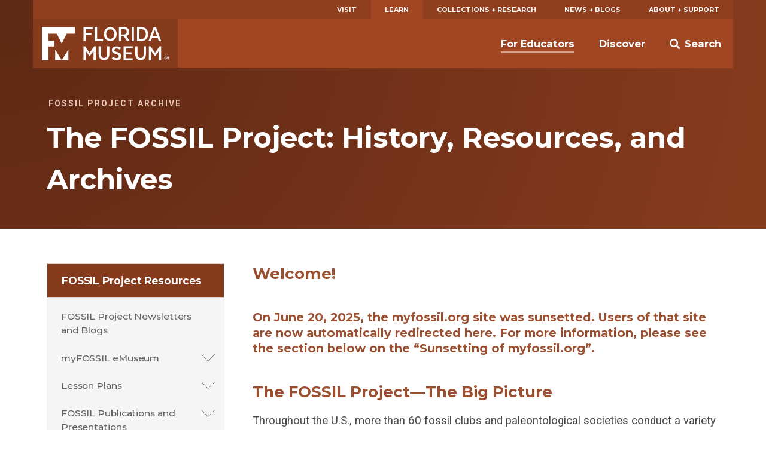

--- FILE ---
content_type: text/css
request_url: https://www.floridamuseum.ufl.edu/wp-content/themes/wp-floridamuseum-theme/dist/assets/site_css-BZXpMUBU.css
body_size: 38500
content:
@charset "UTF-8";/*! normalize.css v8.0.1 | MIT License | github.com/necolas/normalize.css */html{line-height:1.15;-webkit-text-size-adjust:100%}body{margin:0}main{display:block}h1{font-size:2em;margin:.67em 0}hr{box-sizing:content-box;height:0;overflow:visible}pre{font-family:monospace,monospace;font-size:1em}a{background-color:transparent}abbr[title]{border-bottom:none;text-decoration:underline;text-decoration:underline dotted}b,strong{font-weight:bolder}code,kbd,samp{font-family:monospace,monospace;font-size:1em}small{font-size:80%}sub,sup{font-size:75%;line-height:0;position:relative;vertical-align:baseline}sub{bottom:-.25em}sup{top:-.5em}img{border-style:none}button,input,optgroup,select,textarea{font-family:inherit;font-size:100%;line-height:1.15;margin:0}button,input{overflow:visible}button,select{text-transform:none}button,[type=button],[type=reset],[type=submit]{-webkit-appearance:button}button::-moz-focus-inner,[type=button]::-moz-focus-inner,[type=reset]::-moz-focus-inner,[type=submit]::-moz-focus-inner{border-style:none;padding:0}button:-moz-focusring,[type=button]:-moz-focusring,[type=reset]:-moz-focusring,[type=submit]:-moz-focusring{outline:1px dotted ButtonText}fieldset{padding:.35em .75em .625em}legend{box-sizing:border-box;color:inherit;display:table;max-width:100%;padding:0;white-space:normal}progress{vertical-align:baseline}textarea{overflow:auto}[type=checkbox],[type=radio]{box-sizing:border-box;padding:0}[type=number]::-webkit-inner-spin-button,[type=number]::-webkit-outer-spin-button{height:auto}[type=search]{-webkit-appearance:textfield;outline-offset:-2px}[type=search]::-webkit-search-decoration{-webkit-appearance:none}::-webkit-file-upload-button{-webkit-appearance:button;font:inherit}details{display:block}summary{display:list-item}template{display:none}[hidden]{display:none}@font-face{font-family:lg;src:url(./lg-C7ze34MH.woff2?io9a6k) format("woff2"),url(./lg-oyjwlqP2.ttf?io9a6k) format("truetype"),url(./lg-CosQH4Cu.woff?io9a6k) format("woff"),url(./lg-B0dIV2BS.svg?io9a6k#lg) format("svg");font-weight:400;font-style:normal;font-display:block}.lg-icon{font-family:lg!important;speak:never;font-style:normal;font-weight:400;font-variant:normal;text-transform:none;line-height:1;-webkit-font-smoothing:antialiased;-moz-osx-font-smoothing:grayscale}.lg-container{font-family:system-ui,-apple-system,Segoe UI,Roboto,Helvetica Neue,Arial,Noto Sans,Liberation Sans,sans-serif,"Apple Color Emoji","Segoe UI Emoji",Segoe UI Symbol,"Noto Color Emoji"}.lg-next,.lg-prev{background-color:#00000073;border-radius:2px;color:#999;cursor:pointer;display:block;font-size:22px;margin-top:-10px;padding:8px 10px 9px;position:absolute;top:50%;z-index:1084;outline:none;border:none}.lg-next.disabled,.lg-prev.disabled{opacity:0!important;cursor:default}.lg-next:hover:not(.disabled),.lg-prev:hover:not(.disabled){color:#fff}.lg-single-item .lg-next,.lg-single-item .lg-prev{display:none}.lg-next{right:20px}.lg-next:before{content:""}.lg-prev{left:20px}.lg-prev:after{content:""}@-webkit-keyframes lg-right-end{0%{left:0}50%{left:-30px}to{left:0}}@-moz-keyframes lg-right-end{0%{left:0}50%{left:-30px}to{left:0}}@-ms-keyframes lg-right-end{0%{left:0}50%{left:-30px}to{left:0}}@keyframes lg-right-end{0%{left:0}50%{left:-30px}to{left:0}}@-webkit-keyframes lg-left-end{0%{left:0}50%{left:30px}to{left:0}}@-moz-keyframes lg-left-end{0%{left:0}50%{left:30px}to{left:0}}@-ms-keyframes lg-left-end{0%{left:0}50%{left:30px}to{left:0}}@keyframes lg-left-end{0%{left:0}50%{left:30px}to{left:0}}.lg-outer.lg-right-end .lg-object{-webkit-animation:lg-right-end .3s;-o-animation:lg-right-end .3s;animation:lg-right-end .3s;position:relative}.lg-outer.lg-left-end .lg-object{-webkit-animation:lg-left-end .3s;-o-animation:lg-left-end .3s;animation:lg-left-end .3s;position:relative}.lg-toolbar{z-index:1082;left:0;position:absolute;top:0;width:100%}.lg-media-overlap .lg-toolbar{background-image:linear-gradient(0deg,#0000,#0006)}.lg-toolbar .lg-icon{color:#999;cursor:pointer;float:right;font-size:24px;height:47px;line-height:27px;padding:10px 0;text-align:center;width:50px;text-decoration:none!important;outline:medium none;will-change:color;-webkit-transition:color .2s linear;-o-transition:color .2s linear;transition:color .2s linear;background:none;border:none;box-shadow:none}.lg-toolbar .lg-icon.lg-icon-18{font-size:18px}.lg-toolbar .lg-icon:hover{color:#fff}.lg-toolbar .lg-close:after{content:""}.lg-toolbar .lg-maximize{font-size:22px}.lg-toolbar .lg-maximize:after{content:""}.lg-toolbar .lg-download:after{content:""}.lg-sub-html{color:#eee;font-size:16px;padding:10px 40px;text-align:center;z-index:1080;opacity:0;-webkit-transition:opacity .2s ease-out 0s;-o-transition:opacity .2s ease-out 0s;transition:opacity .2s ease-out 0s}.lg-sub-html h4{margin:0;font-size:13px;font-weight:700}.lg-sub-html p{font-size:12px;margin:5px 0 0}.lg-sub-html a{color:inherit}.lg-sub-html a:hover{text-decoration:underline}.lg-media-overlap .lg-sub-html{background-image:linear-gradient(180deg,#0000,#0009)}.lg-item .lg-sub-html{position:absolute;bottom:0;right:0;left:0}.lg-error-msg{font-size:14px;color:#999}.lg-counter{color:#999;display:inline-block;font-size:16px;padding-left:20px;padding-top:12px;height:47px;vertical-align:middle}.lg-closing .lg-toolbar,.lg-closing .lg-prev,.lg-closing .lg-next,.lg-closing .lg-sub-html{opacity:0;-webkit-transition:-webkit-transform .08 cubic-bezier(0,0,.25,1) 0s,opacity .08 cubic-bezier(0,0,.25,1) 0s,color .08 linear;-moz-transition:-moz-transform .08 cubic-bezier(0,0,.25,1) 0s,opacity .08 cubic-bezier(0,0,.25,1) 0s,color .08 linear;-o-transition:-o-transform .08 cubic-bezier(0,0,.25,1) 0s,opacity .08 cubic-bezier(0,0,.25,1) 0s,color .08 linear;transition:transform .08 cubic-bezier(0,0,.25,1) 0s,opacity .08 cubic-bezier(0,0,.25,1) 0s,color .08 linear}body:not(.lg-from-hash) .lg-outer.lg-start-zoom .lg-item:not(.lg-zoomable) .lg-img-wrap,body:not(.lg-from-hash) .lg-outer.lg-start-zoom .lg-item:not(.lg-zoomable) .lg-video-cont,body:not(.lg-from-hash) .lg-outer.lg-start-zoom .lg-item:not(.lg-zoomable) .lg-media-cont{opacity:0;-moz-transform:scale3d(.5,.5,.5);-o-transform:scale3d(.5,.5,.5);-ms-transform:scale3d(.5,.5,.5);-webkit-transform:scale3d(.5,.5,.5);transform:scale3d(.5,.5,.5);will-change:transform,opacity;-webkit-transition:-webkit-transform .25s cubic-bezier(0,0,.25,1) 0s,opacity .25s cubic-bezier(0,0,.25,1)!important;-moz-transition:-moz-transform .25s cubic-bezier(0,0,.25,1) 0s,opacity .25s cubic-bezier(0,0,.25,1)!important;-o-transition:-o-transform .25s cubic-bezier(0,0,.25,1) 0s,opacity .25s cubic-bezier(0,0,.25,1)!important;transition:transform .25s cubic-bezier(0,0,.25,1) 0s,opacity .25s cubic-bezier(0,0,.25,1)!important}body:not(.lg-from-hash) .lg-outer.lg-start-zoom .lg-item:not(.lg-zoomable).lg-complete .lg-img-wrap,body:not(.lg-from-hash) .lg-outer.lg-start-zoom .lg-item:not(.lg-zoomable).lg-complete .lg-video-cont,body:not(.lg-from-hash) .lg-outer.lg-start-zoom .lg-item:not(.lg-zoomable).lg-complete .lg-media-cont{opacity:1;-moz-transform:scale3d(1,1,1);-o-transform:scale3d(1,1,1);-ms-transform:scale3d(1,1,1);-webkit-transform:scale3d(1,1,1);transform:scaleZ(1)}.lg-icon:focus-visible{color:#fff;border-radius:3px;outline:1px dashed rgba(255,255,255,.6)}.lg-toolbar .lg-icon:focus-visible{border-radius:8px;outline-offset:-5px}.lg-group:after{content:"";display:table;clear:both}.lg-container{display:none;outline:none}.lg-on{scroll-behavior:unset}.lg-overlay-open{overflow:hidden}.lg-toolbar,.lg-prev,.lg-next,.lg-pager-outer,.lg-hide-sub-html .lg-sub-html{opacity:0;will-change:transform,opacity;-webkit-transition:-webkit-transform .25s cubic-bezier(0,0,.25,1) 0s,opacity .25s cubic-bezier(0,0,.25,1) 0s;-moz-transition:-moz-transform .25s cubic-bezier(0,0,.25,1) 0s,opacity .25s cubic-bezier(0,0,.25,1) 0s;-o-transition:-o-transform .25s cubic-bezier(0,0,.25,1) 0s,opacity .25s cubic-bezier(0,0,.25,1) 0s;transition:transform .25s cubic-bezier(0,0,.25,1) 0s,opacity .25s cubic-bezier(0,0,.25,1) 0s}.lg-show-in .lg-toolbar,.lg-show-in .lg-prev,.lg-show-in .lg-next,.lg-show-in .lg-pager-outer,.lg-show-in.lg-hide-sub-html .lg-sub-html{opacity:1}.lg-show-in .lg-hide-items .lg-prev{opacity:0;-webkit-transform:translate3d(-10px,0,0);transform:translate3d(-10px,0,0)}.lg-show-in .lg-hide-items .lg-next{opacity:0;-webkit-transform:translate3d(10px,0,0);transform:translate3d(10px,0,0)}.lg-show-in .lg-hide-items .lg-toolbar{opacity:0;-webkit-transform:translate3d(0,-10px,0);transform:translate3d(0,-10px,0)}.lg-show-in .lg-hide-items.lg-hide-sub-html .lg-sub-html{opacity:0;-webkit-transform:translate3d(0,20px,0);transform:translate3d(0,20px,0)}.lg-outer{width:100%;height:100%;position:fixed;top:0;left:0;z-index:1050;text-align:left;opacity:.001;outline:none;will-change:auto;overflow:hidden;-webkit-transition:opacity .15s ease 0s;-o-transition:opacity .15s ease 0s;transition:opacity .15s ease 0s}.lg-outer *{-webkit-box-sizing:border-box;-moz-box-sizing:border-box;box-sizing:border-box}.lg-outer.lg-zoom-from-image,.lg-outer.lg-visible{opacity:1}.lg-outer.lg-css3 .lg-item:not(.lg-start-end-progress).lg-prev-slide,.lg-outer.lg-css3 .lg-item:not(.lg-start-end-progress).lg-next-slide,.lg-outer.lg-css3 .lg-item:not(.lg-start-end-progress).lg-current{-webkit-transition-duration:inherit!important;transition-duration:inherit!important;-webkit-transition-timing-function:inherit!important;transition-timing-function:inherit!important}.lg-outer.lg-css3.lg-dragging .lg-item.lg-prev-slide,.lg-outer.lg-css3.lg-dragging .lg-item.lg-next-slide,.lg-outer.lg-css3.lg-dragging .lg-item.lg-current{-webkit-transition-duration:0s!important;transition-duration:0s!important;opacity:1}.lg-outer.lg-grab img.lg-object{cursor:-webkit-grab;cursor:-moz-grab;cursor:-o-grab;cursor:-ms-grab;cursor:grab}.lg-outer.lg-grabbing img.lg-object{cursor:move;cursor:-webkit-grabbing;cursor:-moz-grabbing;cursor:-o-grabbing;cursor:-ms-grabbing;cursor:grabbing}.lg-outer .lg-content{position:absolute;inset:0}.lg-outer .lg-inner{width:100%;position:absolute;left:0;top:0;bottom:0;-webkit-transition:opacity 0s;-o-transition:opacity 0s;transition:opacity 0s;white-space:nowrap}.lg-outer .lg-item{display:none!important}.lg-outer .lg-item:not(.lg-start-end-progress){background:url(./loading-BZOHaeKn.gif) no-repeat scroll center center transparent}.lg-outer.lg-css3 .lg-prev-slide,.lg-outer.lg-css3 .lg-current,.lg-outer.lg-css3 .lg-next-slide,.lg-outer.lg-css .lg-current{display:inline-block!important}.lg-outer .lg-item,.lg-outer .lg-img-wrap{display:inline-block;text-align:center;position:absolute;width:100%;height:100%}.lg-outer .lg-item:before,.lg-outer .lg-img-wrap:before{content:"";display:inline-block;height:100%;vertical-align:middle}.lg-outer .lg-img-wrap{position:absolute;inset:0;white-space:nowrap;font-size:0}.lg-outer .lg-item.lg-complete{background-image:none}.lg-outer .lg-item.lg-current{z-index:1060}.lg-outer .lg-object{display:inline-block;vertical-align:middle;max-width:100%;max-height:100%;width:auto;height:auto;position:relative}.lg-outer .lg-empty-html.lg-sub-html,.lg-outer .lg-empty-html .lg-sub-html{display:none}.lg-outer.lg-hide-download .lg-download{opacity:.75;pointer-events:none}.lg-outer .lg-first-slide .lg-dummy-img{position:absolute;top:50%;left:50%}.lg-outer.lg-components-open:not(.lg-zoomed) .lg-components{-webkit-transform:translate3d(0,0%,0);transform:translateZ(0);opacity:1}.lg-outer.lg-components-open:not(.lg-zoomed) .lg-sub-html{opacity:1;transition:opacity .2s ease-out .15s}.lg-outer .lg-media-cont{text-align:center;display:inline-block;vertical-align:middle;position:relative}.lg-outer .lg-media-cont .lg-object{width:100%!important;height:100%!important}.lg-outer .lg-has-iframe .lg-media-cont{-webkit-overflow-scrolling:touch;overflow:auto}.lg-backdrop{position:fixed;inset:0;z-index:1040;background-color:#000;opacity:0;will-change:auto;-webkit-transition:opacity 333ms ease-in 0s;-o-transition:opacity 333ms ease-in 0s;transition:opacity 333ms ease-in 0s}.lg-backdrop.in{opacity:1}.lg-css3.lg-no-trans .lg-prev-slide,.lg-css3.lg-no-trans .lg-next-slide,.lg-css3.lg-no-trans .lg-current{-webkit-transition:none 0s ease 0s!important;-moz-transition:none 0s ease 0s!important;-o-transition:none 0s ease 0s!important;transition:none 0s ease 0s!important}.lg-css3.lg-use-css3 .lg-item{-webkit-backface-visibility:hidden;-moz-backface-visibility:hidden;backface-visibility:hidden}.lg-css3.lg-fade .lg-item{opacity:0}.lg-css3.lg-fade .lg-item.lg-current{opacity:1}.lg-css3.lg-fade .lg-item.lg-prev-slide,.lg-css3.lg-fade .lg-item.lg-next-slide,.lg-css3.lg-fade .lg-item.lg-current{-webkit-transition:opacity .1s ease 0s;-moz-transition:opacity .1s ease 0s;-o-transition:opacity .1s ease 0s;transition:opacity .1s ease 0s}.lg-css3.lg-use-css3 .lg-item.lg-start-progress{-webkit-transition:-webkit-transform 1s cubic-bezier(.175,.885,.32,1.275) 0s;-moz-transition:-moz-transform 1s cubic-bezier(.175,.885,.32,1.275) 0s;-o-transition:-o-transform 1s cubic-bezier(.175,.885,.32,1.275) 0s;transition:transform 1s cubic-bezier(.175,.885,.32,1.275) 0s}.lg-css3.lg-use-css3 .lg-item.lg-start-end-progress{-webkit-transition:-webkit-transform 1s cubic-bezier(0,0,.25,1) 0s;-moz-transition:-moz-transform 1s cubic-bezier(0,0,.25,1) 0s;-o-transition:-o-transform 1s cubic-bezier(0,0,.25,1) 0s;transition:transform 1s cubic-bezier(0,0,.25,1) 0s}.lg-css3.lg-slide.lg-use-css3 .lg-item{opacity:0}.lg-css3.lg-slide.lg-use-css3 .lg-item.lg-prev-slide{-webkit-transform:translate3d(-100%,0,0);transform:translate3d(-100%,0,0)}.lg-css3.lg-slide.lg-use-css3 .lg-item.lg-next-slide{-webkit-transform:translate3d(100%,0,0);transform:translate3d(100%,0,0)}.lg-css3.lg-slide.lg-use-css3 .lg-item.lg-current{-webkit-transform:translate3d(0,0,0);transform:translateZ(0);opacity:1}.lg-css3.lg-slide.lg-use-css3 .lg-item.lg-prev-slide,.lg-css3.lg-slide.lg-use-css3 .lg-item.lg-next-slide,.lg-css3.lg-slide.lg-use-css3 .lg-item.lg-current{-webkit-transition:-webkit-transform 1s cubic-bezier(0,0,.25,1) 0s,opacity .1s ease 0s;-moz-transition:-moz-transform 1s cubic-bezier(0,0,.25,1) 0s,opacity .1s ease 0s;-o-transition:-o-transform 1s cubic-bezier(0,0,.25,1) 0s,opacity .1s ease 0s;transition:transform 1s cubic-bezier(0,0,.25,1) 0s,opacity .1s ease 0s}.lg-container{display:none}.lg-container.lg-show{display:block}.lg-container.lg-dragging-vertical .lg-backdrop{-webkit-transition-duration:0s!important;transition-duration:0s!important}.lg-container.lg-dragging-vertical .lg-css3 .lg-item.lg-current{-webkit-transition-duration:0s!important;transition-duration:0s!important;opacity:1}.lg-inline .lg-backdrop,.lg-inline .lg-outer{position:absolute}.lg-inline .lg-backdrop{z-index:1}.lg-inline .lg-outer{z-index:2}.lg-inline .lg-maximize:after{content:""}.lg-components{-webkit-transform:translate3d(0,100%,0);transform:translate3d(0,100%,0);will-change:transform;-webkit-transition:-webkit-transform .35s ease-out 0s;-moz-transition:-moz-transform .35s ease-out 0s;-o-transition:-o-transform .35s ease-out 0s;transition:transform .35s ease-out 0s;z-index:1080;position:absolute;bottom:0;right:0;left:0}html,body,div,span,applet,object,iframe,h1,h2,h3,h4,h5,h6,p,blockquote,pre,a,abbr,acronym,address,big,cite,code,del,dfn,em,img,ins,kbd,q,s,samp,strike,strong,sub,sup,tt,var,b,u,i,center,dl,dt,dd,ol,ul,li,fieldset,form,label,legend,table,caption,tbody,tfoot,thead,tr,th,td,article,aside,canvas,details,embed,figure,figcaption,footer,header,hgroup,menu,nav,output,ruby,section,summary,time,mark,audio,video{margin:0;padding:0;border:0;font-size:100%;vertical-align:baseline}article,aside,details,figcaption,figure,footer,header,hgroup,menu,nav,section{display:block}body{line-height:1}ol,ul{list-style:none}blockquote,q{quotes:none}blockquote:before,blockquote:after,q:before,q:after{content:"";content:none}table{border-collapse:collapse;border-spacing:0}@keyframes plyr-progress{to{background-position:var(--plyr-progress-loading-size, 25px) 0}}@keyframes plyr-popup{0%{opacity:.5;transform:translateY(10px)}to{opacity:1;transform:translateY(0)}}@keyframes plyr-fade-in{0%{opacity:0}to{opacity:1}}.plyr{-moz-osx-font-smoothing:grayscale;-webkit-font-smoothing:antialiased;align-items:center;direction:ltr;display:flex;flex-direction:column;font-family:var(--plyr-font-family, inherit);font-variant-numeric:tabular-nums;font-weight:var(--plyr-font-weight-regular, 400);line-height:var(--plyr-line-height, 1.7);max-width:100%;min-width:200px;position:relative;text-shadow:none;transition:box-shadow .3s ease;z-index:0}.plyr video,.plyr audio,.plyr iframe{display:block;height:100%;width:100%}.plyr button{font:inherit;line-height:inherit;width:auto}.plyr:focus{outline:0}.plyr--full-ui{box-sizing:border-box}.plyr--full-ui *,.plyr--full-ui *:after,.plyr--full-ui *:before{box-sizing:inherit}.plyr--full-ui a,.plyr--full-ui button,.plyr--full-ui input,.plyr--full-ui label{touch-action:manipulation}.plyr__badge{background:var(--plyr-badge-background, hsl(216, 15%, 34%));border-radius:var(--plyr-badge-border-radius, 2px);color:var(--plyr-badge-text-color, #fff);font-size:var(--plyr-font-size-badge, 9px);line-height:1;padding:3px 4px}.plyr--full-ui ::-webkit-media-text-track-container{display:none}.plyr__captions{animation:plyr-fade-in .3s ease;bottom:0;display:none;font-size:var(--plyr-font-size-small, 13px);left:0;padding:var(--plyr-control-spacing, 10px);position:absolute;text-align:center;transition:transform .4s ease-in-out;width:100%}.plyr__captions span:empty{display:none}@media (min-width: 480px){.plyr__captions{font-size:var(--plyr-font-size-base, 15px);padding:calc(var(--plyr-control-spacing, 10px) * 2)}}@media (min-width: 768px){.plyr__captions{font-size:var(--plyr-font-size-large, 18px)}}.plyr--captions-active .plyr__captions{display:block}.plyr:not(.plyr--hide-controls) .plyr__controls:not(:empty)~.plyr__captions{transform:translateY(calc(var(--plyr-control-spacing, 10px) * -4))}.plyr__caption{background:var(--plyr-captions-background, rgba(0, 0, 0, .8));border-radius:2px;box-decoration-break:clone;color:var(--plyr-captions-text-color, #fff);line-height:185%;padding:.2em .5em;white-space:pre-wrap}.plyr__caption div{display:inline}.plyr__control{background:transparent;border:0;border-radius:var(--plyr-control-radius, 4px);color:inherit;cursor:pointer;flex-shrink:0;overflow:visible;padding:calc(var(--plyr-control-spacing, 10px) * .7);position:relative;transition:all .3s ease}.plyr__control svg{display:block;fill:currentColor;height:var(--plyr-control-icon-size, 18px);pointer-events:none;width:var(--plyr-control-icon-size, 18px)}.plyr__control:focus{outline:0}.plyr__control:focus-visible{outline:2px dashed var(--plyr-focus-visible-color, var(--plyr-color-main, rgb(137, 187, 183)));outline-offset:2px}a.plyr__control{text-decoration:none}a.plyr__control:after,a.plyr__control:before{display:none}.plyr__control:not(.plyr__control--pressed) .icon--pressed,.plyr__control.plyr__control--pressed .icon--not-pressed,.plyr__control:not(.plyr__control--pressed) .label--pressed,.plyr__control.plyr__control--pressed .label--not-pressed{display:none}.plyr--full-ui ::-webkit-media-controls{display:none}.plyr__controls{align-items:center;display:flex;justify-content:flex-end;text-align:center}.plyr__controls .plyr__progress__container{flex:1;min-width:0}.plyr__controls .plyr__controls__item{margin-left:calc(var(--plyr-control-spacing, 10px) / 4)}.plyr__controls .plyr__controls__item:first-child{margin-left:0;margin-right:auto}.plyr__controls .plyr__controls__item.plyr__progress__container{padding-left:calc(var(--plyr-control-spacing, 10px) / 4)}.plyr__controls .plyr__controls__item.plyr__time{padding:0 calc(var(--plyr-control-spacing, 10px) / 2)}.plyr__controls .plyr__controls__item.plyr__progress__container:first-child,.plyr__controls .plyr__controls__item.plyr__time:first-child,.plyr__controls .plyr__controls__item.plyr__time+.plyr__time{padding-left:0}.plyr__controls:empty{display:none}.plyr [data-plyr=captions],.plyr [data-plyr=pip],.plyr [data-plyr=airplay],.plyr [data-plyr=fullscreen]{display:none}.plyr--captions-enabled [data-plyr=captions],.plyr--pip-supported [data-plyr=pip],.plyr--airplay-supported [data-plyr=airplay],.plyr--fullscreen-enabled [data-plyr=fullscreen]{display:inline-block}.plyr__menu{display:flex;position:relative}.plyr__menu .plyr__control svg{transition:transform .3s ease}.plyr__menu .plyr__control[aria-expanded=true] svg{transform:rotate(90deg)}.plyr__menu .plyr__control[aria-expanded=true] .plyr__tooltip{display:none}.plyr__menu__container{animation:plyr-popup .2s ease;background:var(--plyr-menu-background, rgba(255, 255, 255, .9));border-radius:var(--plyr-menu-radius, 8px);bottom:100%;box-shadow:var(--plyr-menu-shadow, 0 1px 2px rgba(0, 0, 0, .15));color:var(--plyr-menu-color, hsl(216, 15%, 34%));font-size:var(--plyr-font-size-base, 15px);margin-bottom:10px;position:absolute;right:-3px;text-align:left;white-space:nowrap;z-index:3}.plyr__menu__container>div{overflow:hidden;transition:height .35s cubic-bezier(.4,0,.2,1),width .35s cubic-bezier(.4,0,.2,1)}.plyr__menu__container:after{border:var(--plyr-menu-arrow-size, 4px) solid transparent;border-top-color:var(--plyr-menu-background, rgba(255, 255, 255, .9));content:"";height:0;position:absolute;right:calc(var(--plyr-control-icon-size, 18px) / 2 + calc(var(--plyr-control-spacing, 10px) * .7) - var(--plyr-menu-arrow-size, 4px) / 2);top:100%;width:0}.plyr__menu__container [role=menu]{padding:calc(var(--plyr-control-spacing, 10px) * .7)}.plyr__menu__container [role=menuitem],.plyr__menu__container [role=menuitemradio]{margin-top:2px}.plyr__menu__container [role=menuitem]:first-child,.plyr__menu__container [role=menuitemradio]:first-child{margin-top:0}.plyr__menu__container .plyr__control{align-items:center;color:var(--plyr-menu-color, hsl(216, 15%, 34%));display:flex;font-size:var(--plyr-font-size-menu, var(--plyr-font-size-small, 13px));padding:calc(calc(var(--plyr-control-spacing, 10px) * .7) / 1.5) calc(calc(var(--plyr-control-spacing, 10px) * .7) * 1.5);user-select:none;width:100%}.plyr__menu__container .plyr__control>span{align-items:inherit;display:flex;width:100%}.plyr__menu__container .plyr__control:after{border:var(--plyr-menu-item-arrow-size, 4px) solid transparent;content:"";position:absolute;top:50%;transform:translateY(-50%)}.plyr__menu__container .plyr__control--forward{padding-right:calc(calc(var(--plyr-control-spacing, 10px) * .7) * 4)}.plyr__menu__container .plyr__control--forward:after{border-left-color:var(--plyr-menu-arrow-color, hsl(216, 15%, 52%));right:calc(calc(var(--plyr-control-spacing, 10px) * .7) * 1.5 - var(--plyr-menu-item-arrow-size, 4px))}.plyr__menu__container .plyr__control--forward:focus-visible:after,.plyr__menu__container .plyr__control--forward:hover:after{border-left-color:currentColor}.plyr__menu__container .plyr__control--back{font-weight:var(--plyr-font-weight-regular, 400);margin:calc(var(--plyr-control-spacing, 10px) * .7);margin-bottom:calc(calc(var(--plyr-control-spacing, 10px) * .7) / 2);padding-left:calc(calc(var(--plyr-control-spacing, 10px) * .7) * 4);position:relative;width:calc(100% - calc(var(--plyr-control-spacing, 10px) * .7) * 2)}.plyr__menu__container .plyr__control--back:after{border-right-color:var(--plyr-menu-arrow-color, hsl(216, 15%, 52%));left:calc(calc(var(--plyr-control-spacing, 10px) * .7) * 1.5 - var(--plyr-menu-item-arrow-size, 4px))}.plyr__menu__container .plyr__control--back:before{background:var(--plyr-menu-back-border-color, hsl(216, 15%, 88%));box-shadow:0 1px 0 var(--plyr-menu-back-border-shadow-color, #fff);content:"";height:1px;left:0;margin-top:calc(calc(var(--plyr-control-spacing, 10px) * .7) / 2);overflow:hidden;position:absolute;right:0;top:100%}.plyr__menu__container .plyr__control--back:focus-visible:after,.plyr__menu__container .plyr__control--back:hover:after{border-right-color:currentColor}.plyr__menu__container .plyr__control[role=menuitemradio]{padding-left:calc(var(--plyr-control-spacing, 10px) * .7)}.plyr__menu__container .plyr__control[role=menuitemradio]:before,.plyr__menu__container .plyr__control[role=menuitemradio]:after{border-radius:100%}.plyr__menu__container .plyr__control[role=menuitemradio]:before{background:#0000001a;content:"";display:block;flex-shrink:0;height:16px;margin-right:var(--plyr-control-spacing, 10px);transition:all .3s ease;width:16px}.plyr__menu__container .plyr__control[role=menuitemradio]:after{background:#fff;border:0;height:6px;left:12px;opacity:0;top:50%;transform:translateY(-50%) scale(0);transition:transform .3s ease,opacity .3s ease;width:6px}.plyr__menu__container .plyr__control[role=menuitemradio][aria-checked=true]:before{background:var(--plyr-control-toggle-checked-background, var(--plyr-color-main, rgb(137, 187, 183)))}.plyr__menu__container .plyr__control[role=menuitemradio][aria-checked=true]:after{opacity:1;transform:translateY(-50%) scale(1)}.plyr__menu__container .plyr__control[role=menuitemradio]:focus-visible:before,.plyr__menu__container .plyr__control[role=menuitemradio]:hover:before{background:#23282f1a}.plyr__menu__container .plyr__menu__value{align-items:center;display:flex;margin-left:auto;margin-right:calc((calc(var(--plyr-control-spacing, 10px) * .7) - 2px) * -1);overflow:hidden;padding-left:calc(calc(var(--plyr-control-spacing, 10px) * .7) * 3.5);pointer-events:none}.plyr--full-ui input[type=range]{appearance:none;background:transparent;border:0;border-radius:calc(var(--plyr-range-thumb-height, 13px) * 2);color:var(--plyr-range-fill-background, var(--plyr-color-main, rgb(137, 187, 183)));display:block;height:calc(var(--plyr-range-thumb-active-shadow-width, 3px) * 2 + var(--plyr-range-thumb-height, 13px));margin:0;min-width:0;padding:0;transition:box-shadow .3s ease;width:100%}.plyr--full-ui input[type=range]::-webkit-slider-runnable-track{background:transparent;border:0;border-radius:calc(var(--plyr-range-track-height, 5px) / 2);height:var(--plyr-range-track-height, 5px);transition:box-shadow .3s ease;user-select:none;background-image:linear-gradient(to right,currentColor var(--value, 0%),transparent var(--value, 0%))}.plyr--full-ui input[type=range]::-webkit-slider-thumb{background:var(--plyr-range-thumb-background, #fff);border:0;border-radius:100%;box-shadow:var(--plyr-range-thumb-shadow, 0 1px 1px rgba(34.68, 39.576, 46.92, .15), 0 0 0 1px rgba(34.68, 39.576, 46.92, .2));height:var(--plyr-range-thumb-height, 13px);position:relative;transition:all .2s ease;width:var(--plyr-range-thumb-height, 13px);appearance:none;margin-top:calc((var(--plyr-range-thumb-height, 13px) - var(--plyr-range-track-height, 5px)) / 2 * -1)}.plyr--full-ui input[type=range]::-moz-range-track{background:transparent;border:0;border-radius:calc(var(--plyr-range-track-height, 5px) / 2);height:var(--plyr-range-track-height, 5px);transition:box-shadow .3s ease;user-select:none}.plyr--full-ui input[type=range]::-moz-range-thumb{background:var(--plyr-range-thumb-background, #fff);border:0;border-radius:100%;box-shadow:var(--plyr-range-thumb-shadow, 0 1px 1px rgba(34.68, 39.576, 46.92, .15), 0 0 0 1px rgba(34.68, 39.576, 46.92, .2));height:var(--plyr-range-thumb-height, 13px);position:relative;transition:all .2s ease;width:var(--plyr-range-thumb-height, 13px)}.plyr--full-ui input[type=range]::-moz-range-progress{background:currentColor;border-radius:calc(var(--plyr-range-track-height, 5px) / 2);height:var(--plyr-range-track-height, 5px)}.plyr--full-ui input[type=range]::-ms-track{background:transparent;border:0;border-radius:calc(var(--plyr-range-track-height, 5px) / 2);height:var(--plyr-range-track-height, 5px);transition:box-shadow .3s ease;user-select:none;color:transparent}.plyr--full-ui input[type=range]::-ms-fill-upper{background:transparent;border:0;border-radius:calc(var(--plyr-range-track-height, 5px) / 2);height:var(--plyr-range-track-height, 5px);transition:box-shadow .3s ease;user-select:none}.plyr--full-ui input[type=range]::-ms-fill-lower{background:transparent;border:0;border-radius:calc(var(--plyr-range-track-height, 5px) / 2);height:var(--plyr-range-track-height, 5px);transition:box-shadow .3s ease;user-select:none;background:currentColor}.plyr--full-ui input[type=range]::-ms-thumb{background:var(--plyr-range-thumb-background, #fff);border:0;border-radius:100%;box-shadow:var(--plyr-range-thumb-shadow, 0 1px 1px rgba(34.68, 39.576, 46.92, .15), 0 0 0 1px rgba(34.68, 39.576, 46.92, .2));height:var(--plyr-range-thumb-height, 13px);position:relative;transition:all .2s ease;width:var(--plyr-range-thumb-height, 13px);margin-top:0}.plyr--full-ui input[type=range]::-ms-tooltip{display:none}.plyr--full-ui input[type=range]::-moz-focus-outer{border:0}.plyr--full-ui input[type=range]:focus{outline:0}.plyr--full-ui input[type=range]:focus-visible::-webkit-slider-runnable-track{outline:2px dashed var(--plyr-focus-visible-color, var(--plyr-color-main, rgb(137, 187, 183)));outline-offset:2px}.plyr--full-ui input[type=range]:focus-visible::-moz-range-track{outline:2px dashed var(--plyr-focus-visible-color, var(--plyr-color-main, rgb(137, 187, 183)));outline-offset:2px}.plyr--full-ui input[type=range]:focus-visible::-ms-track{outline:2px dashed var(--plyr-focus-visible-color, var(--plyr-color-main, rgb(137, 187, 183)));outline-offset:2px}.plyr__poster{background-color:var(--plyr-video-background, var(--plyr-video-background, rgb(0, 0, 0)));background-position:50% 50%;background-repeat:no-repeat;background-size:contain;height:100%;left:0;opacity:0;position:absolute;top:0;transition:opacity .2s ease;width:100%;z-index:1}.plyr--stopped.plyr__poster-enabled .plyr__poster{opacity:1}.plyr--youtube.plyr--paused.plyr__poster-enabled:not(.plyr--stopped) .plyr__poster{display:none}.plyr__time{font-size:var(--plyr-font-size-time, var(--plyr-font-size-small, 13px))}.plyr__time+.plyr__time:before{content:"⁄";margin-right:var(--plyr-control-spacing, 10px)}@media (max-width: 767px){.plyr__time+.plyr__time{display:none}}.plyr__tooltip{background:var(--plyr-tooltip-background, #fff);border-radius:var(--plyr-tooltip-radius, 5px);bottom:100%;box-shadow:var(--plyr-tooltip-shadow, 0 1px 2px rgba(0, 0, 0, .15));color:var(--plyr-tooltip-color, hsl(216, 15%, 34%));font-size:var(--plyr-font-size-small, 13px);font-weight:var(--plyr-font-weight-regular, 400);left:50%;line-height:1.3;margin-bottom:calc(calc(var(--plyr-control-spacing, 10px) / 2) * 2);opacity:0;padding:calc(var(--plyr-control-spacing, 10px) / 2) calc(calc(var(--plyr-control-spacing, 10px) / 2) * 1.5);pointer-events:none;position:absolute;transform:translate(-50%,10px) scale(.8);transform-origin:50% 100%;transition:transform .2s .1s ease,opacity .2s .1s ease;white-space:nowrap;z-index:2}.plyr__tooltip:before{border-left:var(--plyr-tooltip-arrow-size, 4px) solid transparent;border-right:var(--plyr-tooltip-arrow-size, 4px) solid transparent;border-top:var(--plyr-tooltip-arrow-size, 4px) solid var(--plyr-tooltip-background, #fff);bottom:calc(var(--plyr-tooltip-arrow-size, 4px) * -1);content:"";height:0;left:50%;position:absolute;transform:translate(-50%);width:0;z-index:2}.plyr .plyr__control:hover .plyr__tooltip,.plyr .plyr__control:focus-visible .plyr__tooltip,.plyr__tooltip--visible{opacity:1;transform:translate(-50%) scale(1)}.plyr .plyr__control:hover .plyr__tooltip{z-index:3}.plyr__controls>.plyr__control:first-child .plyr__tooltip,.plyr__controls>.plyr__control:first-child+.plyr__control .plyr__tooltip{left:0;transform:translateY(10px) scale(.8);transform-origin:0 100%}.plyr__controls>.plyr__control:first-child .plyr__tooltip:before,.plyr__controls>.plyr__control:first-child+.plyr__control .plyr__tooltip:before{left:calc(var(--plyr-control-icon-size, 18px) / 2 + calc(var(--plyr-control-spacing, 10px) * .7))}.plyr__controls>.plyr__control:last-child .plyr__tooltip{left:auto;right:0;transform:translateY(10px) scale(.8);transform-origin:100% 100%}.plyr__controls>.plyr__control:last-child .plyr__tooltip:before{left:auto;right:calc(var(--plyr-control-icon-size, 18px) / 2 + calc(var(--plyr-control-spacing, 10px) * .7));transform:translate(50%)}.plyr__controls>.plyr__control:first-child:hover .plyr__tooltip,.plyr__controls>.plyr__control:first-child:focus-visible .plyr__tooltip,.plyr__controls>.plyr__control:first-child .plyr__tooltip--visible,.plyr__controls>.plyr__control:first-child+.plyr__control:hover .plyr__tooltip,.plyr__controls>.plyr__control:first-child+.plyr__control:focus-visible .plyr__tooltip,.plyr__controls>.plyr__control:first-child+.plyr__control .plyr__tooltip--visible,.plyr__controls>.plyr__control:last-child:hover .plyr__tooltip,.plyr__controls>.plyr__control:last-child:focus-visible .plyr__tooltip,.plyr__controls>.plyr__control:last-child .plyr__tooltip--visible{transform:translate(0) scale(1)}.plyr__progress{left:calc(var(--plyr-range-thumb-height, 13px) * .5);margin-right:var(--plyr-range-thumb-height, 13px);position:relative}.plyr__progress input[type=range],.plyr__progress__buffer{margin-left:calc(var(--plyr-range-thumb-height, 13px) * -.5);margin-right:calc(var(--plyr-range-thumb-height, 13px) * -.5);width:calc(100% + var(--plyr-range-thumb-height, 13px))}.plyr__progress input[type=range]{position:relative;z-index:2}.plyr__progress .plyr__tooltip{left:0;max-width:120px;overflow-wrap:break-word}.plyr__progress__buffer{-webkit-appearance:none;background:transparent;border:0;border-radius:100px;height:var(--plyr-range-track-height, 5px);left:0;margin-top:calc(var(--plyr-range-track-height, 5px) / 2 * -1);padding:0;position:absolute;top:50%}.plyr__progress__buffer::-webkit-progress-bar{background:transparent}.plyr__progress__buffer::-webkit-progress-value{background:currentColor;border-radius:100px;min-width:var(--plyr-range-track-height, 5px);transition:width .2s ease}.plyr__progress__buffer::-moz-progress-bar{background:currentColor;border-radius:100px;min-width:var(--plyr-range-track-height, 5px);transition:width .2s ease}.plyr__progress__buffer::-ms-fill{border-radius:100px;transition:width .2s ease}.plyr--loading .plyr__progress__buffer{animation:plyr-progress 1s linear infinite;background-image:linear-gradient(-45deg,var(--plyr-progress-loading-background, rgba(34.68, 39.576, 46.92, .6)) 25%,transparent 25%,transparent 50%,var(--plyr-progress-loading-background, rgba(34.68, 39.576, 46.92, .6)) 50%,var(--plyr-progress-loading-background, rgba(34.68, 39.576, 46.92, .6)) 75%,transparent 75%,transparent);background-repeat:repeat-x;background-size:var(--plyr-progress-loading-size, 25px) var(--plyr-progress-loading-size, 25px);color:transparent}.plyr--video.plyr--loading .plyr__progress__buffer{background-color:var(--plyr-video-progress-buffered-background, rgba(255, 255, 255, .25))}.plyr--audio.plyr--loading .plyr__progress__buffer{background-color:var(--plyr-audio-progress-buffered-background, rgba(193.4175, 199.8435, 209.4825, .6))}.plyr__progress__marker{background-color:var(--plyr-progress-marker-background, #fff);border-radius:1px;height:var(--plyr-range-track-height, 5px);position:absolute;top:50%;transform:translate(-50%,-50%);width:var(--plyr-progress-marker-width, 3px);z-index:3}.plyr__volume{align-items:center;display:flex;position:relative}.plyr__volume input[type=range]{margin-left:calc(var(--plyr-control-spacing, 10px) / 2);margin-right:calc(var(--plyr-control-spacing, 10px) / 2);max-width:90px;min-width:60px;position:relative;z-index:2}.plyr--audio{display:block}.plyr--audio .plyr__controls{background:var(--plyr-audio-controls-background, #fff);border-radius:inherit;color:var(--plyr-audio-control-color, hsl(216, 15%, 34%));padding:var(--plyr-control-spacing, 10px)}.plyr--audio .plyr__control:focus-visible,.plyr--audio .plyr__control:hover,.plyr--audio .plyr__control[aria-expanded=true]{background:var(--plyr-audio-control-background-hover, var(--plyr-color-main, rgb(137, 187, 183)));color:var(--plyr-audio-control-color-hover, #fff)}.plyr--full-ui.plyr--audio input[type=range]::-webkit-slider-runnable-track{background-color:var(--plyr-audio-range-track-background, var(--plyr-audio-progress-buffered-background, rgba(193.4175, 199.8435, 209.4825, .6)))}.plyr--full-ui.plyr--audio input[type=range]::-moz-range-track{background-color:var(--plyr-audio-range-track-background, var(--plyr-audio-progress-buffered-background, rgba(193.4175, 199.8435, 209.4825, .6)))}.plyr--full-ui.plyr--audio input[type=range]::-ms-track{background-color:var(--plyr-audio-range-track-background, var(--plyr-audio-progress-buffered-background, rgba(193.4175, 199.8435, 209.4825, .6)))}.plyr--full-ui.plyr--audio input[type=range]:active::-webkit-slider-thumb{box-shadow:var(--plyr-range-thumb-shadow, 0 1px 1px rgba(34.68, 39.576, 46.92, .15), 0 0 0 1px rgba(34.68, 39.576, 46.92, .2)),0 0 0 var(--plyr-range-thumb-active-shadow-width, 3px) var(--plyr-audio-range-thumb-active-shadow-color, rgba(34.68, 39.576, 46.92, .1))}.plyr--full-ui.plyr--audio input[type=range]:active::-moz-range-thumb{box-shadow:var(--plyr-range-thumb-shadow, 0 1px 1px rgba(34.68, 39.576, 46.92, .15), 0 0 0 1px rgba(34.68, 39.576, 46.92, .2)),0 0 0 var(--plyr-range-thumb-active-shadow-width, 3px) var(--plyr-audio-range-thumb-active-shadow-color, rgba(34.68, 39.576, 46.92, .1))}.plyr--full-ui.plyr--audio input[type=range]:active::-ms-thumb{box-shadow:var(--plyr-range-thumb-shadow, 0 1px 1px rgba(34.68, 39.576, 46.92, .15), 0 0 0 1px rgba(34.68, 39.576, 46.92, .2)),0 0 0 var(--plyr-range-thumb-active-shadow-width, 3px) var(--plyr-audio-range-thumb-active-shadow-color, rgba(34.68, 39.576, 46.92, .1))}.plyr--audio .plyr__progress__buffer{color:var(--plyr-audio-progress-buffered-background, rgba(193.4175, 199.8435, 209.4825, .6))}.plyr--video{overflow:hidden}.plyr--video.plyr--menu-open{overflow:visible}.plyr__video-wrapper{background:var(--plyr-video-background, var(--plyr-video-background, rgb(0, 0, 0)));border-radius:inherit;height:100%;margin:auto;overflow:hidden;position:relative;width:100%}.plyr__video-embed,.plyr__video-wrapper--fixed-ratio{aspect-ratio:16/9}@supports not (aspect-ratio: 16/9){.plyr__video-embed,.plyr__video-wrapper--fixed-ratio{height:0;padding-bottom:56.25%;position:relative}}.plyr__video-embed iframe,.plyr__video-wrapper--fixed-ratio video{border:0;height:100%;left:0;position:absolute;top:0;width:100%}.plyr--full-ui .plyr__video-embed>.plyr__video-embed__container{padding-bottom:240%;position:relative;transform:translateY(-38.28125%)}.plyr--video .plyr__controls{background:var(--plyr-video-controls-background, linear-gradient(rgba(0, 0, 0, 0), rgba(0, 0, 0, .75)));border-bottom-left-radius:inherit;border-bottom-right-radius:inherit;bottom:0;color:var(--plyr-video-control-color, #fff);left:0;padding:calc(var(--plyr-control-spacing, 10px) / 2);padding-top:calc(var(--plyr-control-spacing, 10px) * 2);position:absolute;right:0;transition:opacity .4s ease-in-out,transform .4s ease-in-out;z-index:3}@media (min-width: 480px){.plyr--video .plyr__controls{padding:var(--plyr-control-spacing, 10px);padding-top:calc(var(--plyr-control-spacing, 10px) * 3.5)}}.plyr--video.plyr--hide-controls .plyr__controls{opacity:0;pointer-events:none;transform:translateY(100%)}.plyr--video .plyr__control:focus-visible,.plyr--video .plyr__control:hover,.plyr--video .plyr__control[aria-expanded=true]{background:var(--plyr-video-control-background-hover, var(--plyr-color-main, rgb(137, 187, 183)));color:var(--plyr-video-control-color-hover, #fff)}.plyr__control--overlaid{background:var(--plyr-video-control-background-hover, var(--plyr-color-main, rgb(137, 187, 183)));border:0;border-radius:100%;color:var(--plyr-video-control-color, #fff);display:none;left:50%;opacity:.9;padding:calc(var(--plyr-control-spacing, 10px) * 1.5);position:absolute;top:50%;transform:translate(-50%,-50%);transition:.3s;z-index:2}.plyr__control--overlaid svg{left:2px;position:relative}.plyr__control--overlaid:hover,.plyr__control--overlaid:focus{opacity:1}.plyr--playing .plyr__control--overlaid{opacity:0;visibility:hidden}.plyr--full-ui.plyr--video .plyr__control--overlaid{display:block}.plyr--full-ui.plyr--video input[type=range]::-webkit-slider-runnable-track{background-color:var(--plyr-video-range-track-background, var(--plyr-video-progress-buffered-background, rgba(255, 255, 255, .25)))}.plyr--full-ui.plyr--video input[type=range]::-moz-range-track{background-color:var(--plyr-video-range-track-background, var(--plyr-video-progress-buffered-background, rgba(255, 255, 255, .25)))}.plyr--full-ui.plyr--video input[type=range]::-ms-track{background-color:var(--plyr-video-range-track-background, var(--plyr-video-progress-buffered-background, rgba(255, 255, 255, .25)))}.plyr--full-ui.plyr--video input[type=range]:active::-webkit-slider-thumb{box-shadow:var(--plyr-range-thumb-shadow, 0 1px 1px rgba(34.68, 39.576, 46.92, .15), 0 0 0 1px rgba(34.68, 39.576, 46.92, .2)),0 0 0 var(--plyr-range-thumb-active-shadow-width, 3px) var(--plyr-audio-range-thumb-active-shadow-color, rgba(255, 255, 255, .5))}.plyr--full-ui.plyr--video input[type=range]:active::-moz-range-thumb{box-shadow:var(--plyr-range-thumb-shadow, 0 1px 1px rgba(34.68, 39.576, 46.92, .15), 0 0 0 1px rgba(34.68, 39.576, 46.92, .2)),0 0 0 var(--plyr-range-thumb-active-shadow-width, 3px) var(--plyr-audio-range-thumb-active-shadow-color, rgba(255, 255, 255, .5))}.plyr--full-ui.plyr--video input[type=range]:active::-ms-thumb{box-shadow:var(--plyr-range-thumb-shadow, 0 1px 1px rgba(34.68, 39.576, 46.92, .15), 0 0 0 1px rgba(34.68, 39.576, 46.92, .2)),0 0 0 var(--plyr-range-thumb-active-shadow-width, 3px) var(--plyr-audio-range-thumb-active-shadow-color, rgba(255, 255, 255, .5))}.plyr--video .plyr__progress__buffer{color:var(--plyr-video-progress-buffered-background, rgba(255, 255, 255, .25))}.plyr:fullscreen{background:#000;border-radius:0!important;height:100%;margin:0;width:100%}.plyr:fullscreen video{height:100%}.plyr:fullscreen .plyr__control .icon--exit-fullscreen{display:block}.plyr:fullscreen .plyr__control .icon--exit-fullscreen+svg{display:none}.plyr:fullscreen.plyr--hide-controls{cursor:none}@media (min-width: 1024px){.plyr:fullscreen .plyr__captions{font-size:var(--plyr-font-size-xlarge, 21px)}}.plyr--fullscreen-fallback{background:#000;border-radius:0!important;height:100%;margin:0;width:100%;inset:0;position:fixed;z-index:10000000}.plyr--fullscreen-fallback video{height:100%}.plyr--fullscreen-fallback .plyr__control .icon--exit-fullscreen{display:block}.plyr--fullscreen-fallback .plyr__control .icon--exit-fullscreen+svg{display:none}.plyr--fullscreen-fallback.plyr--hide-controls{cursor:none}@media (min-width: 1024px){.plyr--fullscreen-fallback .plyr__captions{font-size:var(--plyr-font-size-xlarge, 21px)}}.plyr__ads{border-radius:inherit;cursor:pointer;inset:0;overflow:hidden;position:absolute;z-index:-1}.plyr__ads>div,.plyr__ads>div iframe{height:100%;position:absolute;width:100%}.plyr__ads:after{background:#23282f;border-radius:2px;bottom:var(--plyr-control-spacing, 10px);color:#fff;content:attr(data-badge-text);font-size:11px;padding:2px 6px;pointer-events:none;position:absolute;right:var(--plyr-control-spacing, 10px);z-index:3}.plyr__ads:empty:after{display:none}.plyr__cues{background:currentColor;display:block;height:var(--plyr-range-track-height, 5px);left:0;opacity:.8;position:absolute;top:50%;transform:translateY(-50%);width:3px;z-index:3}.plyr__preview-thumb{background-color:var(--plyr-tooltip-background, #fff);border-radius:var(--plyr-menu-radius, 8px);bottom:100%;box-shadow:var(--plyr-tooltip-shadow, 0 1px 2px rgba(0, 0, 0, .15));margin-bottom:calc(calc(var(--plyr-control-spacing, 10px) / 2) * 2);opacity:0;padding:3px;pointer-events:none;position:absolute;transform:translateY(10px) scale(.8);transform-origin:50% 100%;transition:transform .2s .1s ease,opacity .2s .1s ease;z-index:2}.plyr__preview-thumb--is-shown{opacity:1;transform:translate(0) scale(1)}.plyr__preview-thumb:before{border-left:var(--plyr-tooltip-arrow-size, 4px) solid transparent;border-right:var(--plyr-tooltip-arrow-size, 4px) solid transparent;border-top:var(--plyr-tooltip-arrow-size, 4px) solid var(--plyr-tooltip-background, #fff);bottom:calc(var(--plyr-tooltip-arrow-size, 4px) * -1);content:"";height:0;left:calc(50% + var(--preview-arrow-offset));position:absolute;transform:translate(-50%);width:0;z-index:2}.plyr__preview-thumb__image-container{background:#c1c8d1;border-radius:calc(var(--plyr-menu-radius, 8px) - 1px);overflow:hidden;position:relative;z-index:0}.plyr__preview-thumb__image-container img,.plyr__preview-thumb__image-container:after{height:100%;left:0;position:absolute;top:0;width:100%}.plyr__preview-thumb__image-container:after{border-radius:inherit;box-shadow:inset 0 0 0 1px #00000026;content:"";pointer-events:none}.plyr__preview-thumb__image-container img{max-height:none;max-width:none}.plyr__preview-thumb__time-container{background:var(--plyr-video-controls-background, linear-gradient(rgba(0, 0, 0, 0), rgba(0, 0, 0, .75)));border-bottom-left-radius:calc(var(--plyr-menu-radius, 8px) - 1px);border-bottom-right-radius:calc(var(--plyr-menu-radius, 8px) - 1px);bottom:0;left:0;line-height:1.1;padding:20px 6px 6px;position:absolute;right:0;z-index:3}.plyr__preview-thumb__time-container span{color:#fff;font-size:var(--plyr-font-size-time, var(--plyr-font-size-small, 13px))}.plyr__preview-scrubbing{filter:blur(1px);height:100%;inset:0;margin:auto;opacity:0;overflow:hidden;pointer-events:none;position:absolute;transition:opacity .3s ease;width:100%;z-index:1}.plyr__preview-scrubbing--is-shown{opacity:1}.plyr__preview-scrubbing img{height:100%;left:0;max-height:none;max-width:none;object-fit:contain;position:absolute;top:0;width:100%}.plyr--no-transition{transition:none!important}.plyr__sr-only{clip:rect(1px,1px,1px,1px);overflow:hidden;border:0!important;height:1px!important;padding:0!important;position:absolute!important;width:1px!important}.plyr [hidden]{display:none!important}.lg-css3.lg-slide.lg-use-css3 .lg-item.lg-prev-slide,.lg-css3.lg-slide.lg-use-css3 .lg-item.lg-next-slide,.lg-css3.lg-slide.lg-use-css3 .lg-item.lg-current{transition:transform 1s cubic-bezier(0,0,.25,1) 0s,opacity .35s ease 0s}.plyr{box-shadow:0 3px 5px #00000013;border:1px solid lightgray}.plyr-play{position:relative;left:4px;width:50px;height:50px;display:block;padding:8px}@media (max-width: 47.99em){.plyr .plyr .plyr__video-embed iframe{pointer-events:auto}}.plyr--video [class^=icon-]{color:#fff;fill:#fff}.plyr--audio [class^=icon-]{color:#4f5b5f;fill:#4f5b5f}.plyr--audio .plyr__control:hover [class^=icon-]{color:#fff;fill:#fff}.o-sidebar--page .plyr__play-large svg{left:2px;padding:5px;width:30px;height:30px}video{width:100%}.tablepress tfoot th,.tablepress thead th{background-color:#ecf6f7}.tablepress .sorting:hover,.tablepress .sorting_asc,.tablepress .sorting_desc,.sorting:hover,.sorting_asc,.sorting_desc{background-color:#d3eaec}.dataTables_wrapper label{font-size:1rem;margin-bottom:.5rem}.dataTables_length,.dataTables_filter{margin-bottom:1rem}.dataTables_wrapper .dataTables_filter input{padding:.1rem .25rem}div.dataTables_paginate a{display:inline-block;border:0;border-radius:2px;box-shadow:none;color:#4a4a4a!important;background:#fff!important;border:1px solid lightgray!important;border-radius:2px!important;white-space:nowrap;padding:.48rem .8rem!important;line-height:1!important;position:relative;transition:all .25s ease-in-out;text-decoration:none!important;margin-bottom:.5rem;text-align:left}div.dataTables_paginate a:hover{color:#4a4a4a!important;border:1px solid #7d7d7d!important;box-shadow:none}.paging_simple .paginate_button.next:after,.paging_simple .paginate_button.next:before,.paging_simple .paginate_button.previous:before{content:""}.tablepress .sorting:after,.tablepress .sorting_asc:after,.tablepress .sorting_desc:after,.sorting:after,.sorting_asc:after,.sorting_desc:after{font-family:TablePress;color:#89bbb7;font-weight:400;font-size:14px;margin:auto;height:14px;line-height:1;padding-left:8px}.sorting,.sorting_asc,.sorting_desc{position:relative}.sorting:after{content:""}.sorting_asc:after{content:""}.sorting_desc:after{content:""}.paginate_button.disabled{color:#757575!important}.map-wrapper{position:relative;padding-bottom:85%;margin-bottom:1.5rem}.map-wrapper>div{position:absolute;width:100%;height:100%}.sketchfab-embed-wrapper iframe~p{font-size:1.1rem!important;margin-bottom:2rem!important}.sketchfab-embed-wrapper iframe~p a{color:#4a4a4a!important}.sketchfab-embed-wrapper iframe~p a:hover{border-bottom-color:#949494!important}@keyframes fadeInUp{0%{opacity:0;transform:translate3d(0,5%,0) scaleY(1)}to{opacity:1;transform:none}}.fadeInUp{animation-name:fadeInUp}.u-visuallyhidden{border:0;clip:rect(0 0 0 0);height:1px;margin:-1px;overflow:hidden;padding:0;position:absolute;width:1px}.u-clearfix{clear:both}.u-shadow{box-shadow:0 -1px 1px #0000000d,0 3px 5px #0000004d;transition:box-shadow .25s ease-in-out}@media (max-width: 47.99em){.u-shadow{margin-left:auto!important;margin-right:auto!important;max-width:100%!important}}.u-no-underline,form.searchandfilter a.search-filter-reset{border:none;text-decoration:none;box-shadow:none}a .u-shadow:hover{box-shadow:0 4px 25px #0000004d,0 0 1px #00000040}html{box-sizing:border-box}*,*:before,*:after{box-sizing:inherit}em{font-style:italic}strong{font-weight:700}hr{border:none;height:1px;background-color:#d3d3d3;margin:3rem 0;text-align:center}hr:after{content:"";background:#fff url(./fm-icon-lightgray-DJi04gkK.svg) center center;background-size:100%;box-shadow:0 0 0 .3rem #fff;height:1.5rem;width:1.5rem;display:inline-block;position:relative;top:-.75rem;font-size:18px}sub,sup{font-size:70%}pre,code,samp{font-family:Menlo,Consolas,monospace}code,kbd{display:inline-block;font-size:.9rem;padding:.3rem .6rem;border:1px solid #c7c7c7;border-radius:.3rem;background:#fafafa;color:#15626a}pre{margin:2rem -1.5rem -1rem;overflow-x:scroll}pre code{font-size:1rem;border:none;border-radius:0}mark{background-color:#ecf6f7;color:#4a4a4a;padding:.15rem .4rem}embed,iframe,object{margin-bottom:1.5em;max-width:100%}video,iframe[src*="youtube.com"]{aspect-ratio:16/9;height:auto;width:100%}:root,html{font-size:.875rem}@media screen and (min-width: 20rem){:root,html{font-size:calc(.875rem + .1675 * (100vw - 20rem) / 100)}}@media screen and (min-width: 120rem){:root,html{font-size:1.0425rem}}body{font-family:Roboto,Libre Franklin,sans-serif;line-height:1.5;font-size:1.2rem;color:#4a4a4a;-webkit-font-smoothing:antialiased;-moz-osx-font-smoothing:grayscale}.content>h1:first-child,.content>h2:first-child,.content>h3:first-child,.content>h4:first-child,.content>h5:first-child,.content>h6:first-child,.content>.lede:first-child,.entry-content>h1:first-child,.entry-content>h2:first-child,.entry-content>h3:first-child,.entry-content>h4:first-child,.entry-content>h5:first-child,.entry-content>h6:first-child,.entry-content>.lede:first-child{margin-top:0;margin-bottom:1.5rem}.content a{border-bottom:.1rem solid rgb(201.7096774194,224.2903225806,222.4838709677);box-shadow:0 -.05em #cae0de inset;transition:all .25s ease-in-out;text-decoration:none}.content a:hover{border-bottom-color:#05373d;box-shadow:0 -.05em #05373d inset;text-decoration:none}a[href$=jpg],a[href$=jpg]:hover,a[href$=jpeg],a[href$=jpeg]:hover,a[href$=png],a[href$=png]:hover,a[href$=gif],a[href$=gif]:hover{text-decoration:none;border:none;box-shadow:none}a img{border:none;vertical-align:top}address{font-style:normal}abbr[title]{text-decoration:none}h1,h2,h3,h4,h5,h6{font-family:Montserrat,Helvetica,serif;font-weight:700;line-height:1.35;margin-top:2.75rem;margin-bottom:1rem;color:#1d7f8a}h1 a,h2 a,h3 a,h4 a,h5 a,h6 a{text-decoration:none}p{margin-top:.5rem;margin-bottom:1.2rem}table{border-spacing:0;border-collapse:collapse}h1{font-size:1.602rem}@media screen and (min-width: 20rem){h1{font-size:calc(1.602rem + .998 * (100vw - 20rem) / 100)}}@media screen and (min-width: 120rem){h1{font-size:2.6rem}}h2{font-size:1.324rem}@media screen and (min-width: 20rem){h2{font-size:calc(1.324rem + .55 * (100vw - 20rem) / 100)}}@media screen and (min-width: 120rem){h2{font-size:1.874rem}}h3{font-size:1.166rem}@media screen and (min-width: 20rem){h3{font-size:calc(1.166rem + .00481*(100vw - 20rem))}}@media screen and (min-width: 120rem){h3{font-size:1.647rem}}h4{font-size:1.125rem}@media screen and (min-width: 20rem){h4{font-size:calc(1.125rem + .00208*(100vw - 20rem))}}@media screen and (min-width: 120rem){h4{font-size:1.333rem}}h5{font-size:1rem}h6{font-size:.79rem}@media screen and (min-width: 20rem){h6{font-size:calc(.79rem + -.0004*(100vw - 20rem))}}@media screen and (min-width: 120rem){h6{font-size:.75rem}}a{color:#15626a;transition:color .5s;text-decoration:none}a:focus,a:active,a:hover{color:#05373d}dt{font-weight:700}.lede{font-family:Bitter,serif;color:#4a4a4a;letter-spacing:-.4px;line-height:1.6;margin-top:.6rem;margin-bottom:2rem;font-weight:500}.lede{font-size:1.3rem}@media screen and (min-width: 20rem){.lede{font-size:calc(1.3rem + .003*(100vw - 20rem))}}@media screen and (min-width: 120rem){.lede{font-size:1.6rem}}.dropcap{font:700 7.5rem/8rem Montserrat,"PT Serif",Bitter,serif;float:left;text-align:center;margin-bottom:-2rem;position:relative;top:-.8rem;margin-right:1.25rem;color:#1d7f8a;text-transform:uppercase}.small,form.searchandfilter a.search-filter-reset{font-size:80%;line-height:1.5}html{background-color:#fff;font-family:Libre Franklin,sans-serif}.skip-link,.skip-link:hover,.skip-link:visited{position:absolute;left:-10000px;top:auto;width:1px;height:1px;overflow:hidden}.skip-link:active,.skip-link:focus{z-index:500;top:auto;width:auto;height:auto;left:auto;padding:1rem;background:#fff;color:#5076b8}.tribe-events li+li{margin-top:0rem!important}.tribe-events ol li:before{content:none!important}.content ul,.content ol{margin-bottom:1.2rem}.content li{text-indent:-.75rem;margin-left:1rem}.content li+li{margin-top:1rem}.content ol{counter-reset:list}.content ol li:before{counter-increment:list;content:counter(list) ".";color:#89bbb7;margin-right:.25rem}.content ol ol{margin-left:2rem;margin-top:1rem;margin-bottom:1rem}.content ul li:before{content:"";border-radius:100%;display:inline-block;position:relative;width:5px;height:5px;top:-.3rem;background-color:#89bbb7;margin-right:.5rem}.content ul ul{margin-left:2rem;margin-top:1rem;margin-bottom:1rem}.content article{margin-bottom:2rem}.list--bare{margin-bottom:1rem}.list--bare li:before{background:none;content:none}.entry-title{margin-bottom:.25rem}table{font-size:1rem;max-width:100%;margin-bottom:1rem;width:100%;min-height:0%;overflow-x:scroll;-ms-overflow-style:-ms-autohiding-scrollbar}@media (max-width: 61.24em){main table{display:block}main table tbody,main table thead{width:100%;display:table}}table caption{color:gray;margin-bottom:1rem}table th,table td{padding:.75rem;vertical-align:top;border-top:1px solid lightgray}table th{color:#05373d;font-size:.9rem;font-weight:700;text-align:left;text-transform:uppercase;background-color:#ecf6f7;vertical-align:bottom;border-top:none;border-bottom:1px solid rgb(185.5322580645,214.9677419355,212.6129032258)}table tbody+tbody{border-top:1px solid lightgray}table .smtxt{display:block;font-size:.75em;color:#757575}@media (max-width: 47.99em){table.responsive{display:table;width:100%}table.responsive thead th{display:none}table.responsive th{border-bottom:none;display:block;background-color:#ededed}table.responsive tr{display:block;border-bottom:2px solid lightgray}table.responsive td{display:block;text-align:right}table.responsive td:before,table.responsive td:after{content:"";display:table}table.responsive td:after{clear:both}table.responsive td:first-child{text-align:left}table.responsive td:before{content:attr(data-label);float:left;text-align:left;font-weight:700;max-width:75%}}.hljs{display:block;overflow-x:auto;padding:1.5em;background:#05373d;color:#c8dcde}.hljs-comment,.hljs-quote{color:#526c6f}.hljs-keyword,.hljs-selector-tag,.hljs-addition{color:#a2db82}.hljs-number,.hljs-string,.hljs-meta .hljs-meta-string,.hljs-literal,.hljs-doctag,.hljs-regexp{color:#66b9b3}.hljs-title,.hljs-section,.hljs-name,.hljs-selector-id,.hljs-selector-class{color:#73acd4}.hljs-attribute,.hljs-attr,.hljs-variable,.hljs-template-variable,.hljs-class .hljs-title,.hljs-type{color:#dfbd55}.hljs-symbol,.hljs-bullet,.hljs-subst,.hljs-meta,.hljs-meta .hljs-keyword,.hljs-selector-attr,.hljs-selector-pseudo,.hljs-link{color:#d28362}.hljs-built_in,.hljs-deletion{color:#e79f9e}.hljs-formula{background:#073642}.hljs-emphasis{font-style:italic}.hljs-strong{font-weight:700}.o-wrapper{max-width:1170px;margin:0 auto}.o-wrapper--large{height:100%;margin:0 auto;max-width:1700px}.o-wrapper--no-sidebar{max-width:850px;padding:1.5rem;background-color:#fff}@media (min-width: 48em){.o-wrapper--no-sidebar{padding-top:3rem}}.fm-home{display:flex;flex-wrap:wrap}.flex{display:flex}.o-flex{display:flex;flex-wrap:wrap;justify-content:flex-start}.o-col{flex:1;margin-bottom:1.5rem;margin-right:1.5rem}.o-col-one-half{flex:0 0 100%}@media (min-width: 48em){.o-col-one-half{flex:0 0 calc(50% - .75rem)}.o-col-one-half:nth-child(2n){margin-right:0}}.o-col-one-third{flex:0 0 100%}@media (min-width: 31.25em){.o-col-one-third{flex:0 0 calc(33.33% - 1rem)}.o-col-one-third:nth-child(3n){margin-right:0}}.o-col-one-fourth{flex:0 0 100%}@media (min-width: 31.25em) and (max-width: 47.99em){.o-col-one-fourth{flex:0 0 calc(50% - .75rem)}.o-col-one-fourth:nth-child(2n){margin-right:0}}@media (min-width: 48em){.o-col-one-fourth{flex:0 0 calc(25% - 1.15rem)}.o-col-one-fourth:nth-child(4n){margin-right:0}}.o-sidebar--page,.o-sidebar--post{padding:.3rem 1.5rem 0;overflow:hidden}@media (min-width: 61.25em){.o-sidebar--page,.o-sidebar--post{display:block;flex:0 1 20rem;padding:3.7rem 1.5rem 1.5rem}}@media (min-width: 61.25em){.o-sidebar--page{float:left;width:22rem}}.o-sidebar--post{margin-bottom:2.75rem}.o-sidebar--post .widget:first-child>*{margin-top:0}@media (min-width: 61.25em){.o-sidebar--post{font-size:80%;line-height:1.2rem;float:left;clear:left;width:22rem}.o-sidebar--post h3{font-size:140%}}.o-sidebar--post{padding-top:0}@media (min-width: 61.25em){.o-sidebar--post>section{padding:0 1.5rem}}@media (min-width: 61.25em){.o-sidebar--post input[type=text],.o-sidebar--post textarea{border-color:#a6a6a6}}.o-sidebar--post select,.o-sidebar--post input[type=search]{border-color:#a6a6a6}.o-sidebar--post li{margin-bottom:.9rem}.o-sidebar--post .wp-caption .wp-caption-text{text-align:left}@media (min-width: 61.25em){.o-sidebar--post .wp-caption .wp-caption-text{padding:.5rem 0}}.o-sidebar--post .post-date,.o-sidebar--post .rss-date,.o-sidebar--post .widget_rss cite{font-size:80%;display:block}.o-sidebar--post .rss-widget-icon{display:none}.o-sidebar--post figure{width:100%!important;max-width:100%!important}@media (min-width: 20em){.o-sidebar--post figure{margin:0 auto}}@media (min-width: 48em){.o-sidebar--post figure img{width:100%}}.o-sidebar--post .gform_wrapper{max-width:none}@media (max-width: 47.99em){.o-sidebar--post .gform_wrapper form{margin-left:-1.5rem;margin-right:-1.5rem}}@media (max-width: 61.24em){.o-sidebar--post .gform_wrapper form{padding:1.5rem!important}}@media (min-width: 61.25em){.o-sidebar--post .gform_wrapper form{padding:0!important;border:none;background-color:transparent}}.o-sidebar--post .gform_wrapper input:not([type=radio]):not([type=checkbox]):not([type=image]):not([type=file]){line-height:inherit}@media (min-width: 61.25em){.o-sidebar--post .form__select-wrapper{font-size:85%}.o-sidebar--post .form__select-wrapper:before{top:0}.o-sidebar--post .form__select-wrapper:after{bottom:0}}main:not(.home-main),.home-wrap{padding:1.5rem;max-width:100%;min-width:1%;width:100%}@media (min-width: 61.25em){main:not(.home-main),.home-wrap{float:right;width:calc(100% - 22rem);padding-top:3.7rem}}.full-width main{float:none;width:100%}@media (min-width: 48em){.home-wrap{flex:1}}@media (min-width: 61.25em){.home-wrap{padding-top:2.75rem}}.calendar_wrap{font-weight:700;color:gray}.calendar_wrap caption{text-transform:uppercase;font-weight:700;margin-top:1rem}.calendar_wrap a{font-weight:700}.calendar_wrap tfoot{text-transform:uppercase}.calendar_wrap #next{text-align:right}.home .o-wrapper.o-page-content{width:100%;position:relative}@media (max-width: 47.99em){.home-wrap{padding-top:0;margin-top:-1.25rem}}@media (min-width: 73.125em){.home-wrap{padding-left:0;padding-right:0}}@media (max-width: 61.24em){.front-page h3{font-size:1.75rem}}.home-primary-wrap{width:100%;flex-direction:column-reverse;flex-wrap:nowrap}@media (min-width: 48em){.home-primary-wrap{flex-direction:row}}.home-promos-and-events{flex:0 1 100%}@media (min-width: 48em){.home-promos-and-events{flex:0 1 66%}}.home-butterfly-rainforest,.home-promo{height:200px;padding:1rem 1.5rem;margin-bottom:1rem;position:relative;background-position:left top;background-size:cover;padding-bottom:40%}@media (min-width: 22.5em){.home-butterfly-rainforest,.home-promo{padding-bottom:60%}}@media (min-width: 34.375em){.home-butterfly-rainforest,.home-promo{padding-bottom:45%}}@media (min-width: 48em){.home-butterfly-rainforest,.home-promo{float:left;padding-bottom:1rem;margin-bottom:.5rem;width:calc(50% - 1rem)}}.home-butterfly-rainforest:after,.home-promo:after{content:"";display:block;position:absolute;z-index:0;height:calc(100% - 1rem);width:calc(100% - 1rem);top:50%;left:50%;border:2px solid rgba(255,255,255,.35);pointer-events:none;transform:translate(-50%,-50%);user-select:none}.home-butterfly-rainforest h3,.home-promo h3{color:#fff;margin:0;text-shadow:0 2px 5px rgba(0,0,0,.5)}.home-butterfly-rainforest .c-button,.home-promo .c-button{display:block;position:absolute;bottom:.35rem}@media (max-width: 81.24em){.home-butterfly-rainforest .c-button,.home-promo .c-button{left:1.5rem}}@media (min-width: 81.25em){.home-butterfly-rainforest .c-button,.home-promo .c-button{right:1.5rem}}@media (max-width: 47.99em){.home-main{overflow:hidden;position:relative;z-index:2}}.home-butterfly-rainforest{background:#d3d3d3;background-position:left bottom;background-size:cover}@media (min-width: 48em){.home-butterfly-rainforest{margin-right:1rem}}.home-butterfly-rainforest .home-butterfly{background-image:url(./butterfly-CroTFRtX.png);background-size:contain;background-repeat:no-repeat;position:absolute;width:200px;height:175px;z-index:10;right:-2.5rem;bottom:-2rem}@media (min-width: 81.25em){.home-butterfly-rainforest .home-butterfly{width:324px;height:286px;left:-140px;bottom:-53px}}.home-events{background-color:#fff;height:auto;clear:both}@media (min-width: 48em){.home-events{width:calc(100% - .5rem)}}.home-events .home-event__numeric-day{float:left;font-weight:700;font-size:2.8rem;height:2rem;line-height:1.15;margin-left:.5rem}.home-events .home-event__month-and-day{float:left;text-transform:uppercase;line-height:1.5;font-family:Montserrat,sans-serif;font-weight:700;font-size:1.9rem}.home-events .home-event__month-and-day span{font-weight:400;text-transform:capitalize;letter-spacing:-1px}.home-events .home-event__month-and-day .home-event__weekday{color:gray;font-size:.75rem;line-height:.5}.home-events .home-event__month-and-day .home-event__day{text-transform:capitalize;margin:0;margin-bottom:-.5rem}.home-events .home-event__month-and-day .home-event__day span{font-style:normal}.home-events .home-event__month-and-day .home-event-time{color:#757575;font-weight:400;font-size:1.5rem;text-transform:lowercase;margin:0;margin-top:.5rem}.home-events h3{padding-top:1rem;margin:.5rem 1rem -1rem}@media (max-width: 47.99em){.home-events h3{margin-bottom:.5rem;margin-left:0}}.home-events h3 a{color:gray}.home-events h3 span{font-weight:400;letter-spacing:-.5px}.home-events li{flex:0 1 100%}@media (min-width: 48em){.home-events li{padding:1rem;flex:1}}.home-events h4{margin-top:0;padding-top:1rem;clear:both}@media (max-width: 61.24em){.home-events h4{font-size:1.3rem}}.home .tribe-events-list-event-category{clear:both}.home-info{background:#fff;flex:0 1 100%;border:.25rem solid white;box-shadow:0 2px 50px #0003;padding-bottom:7rem;margin-bottom:1rem;background-size:contain;background-repeat:no-repeat;background-position:center bottom}@media (min-width: 48em){.home-info{position:relative;margin:-6.3rem 0 -3.5rem;z-index:10;flex:0 1 34%;height:auto}}.home-info .home-info-body{padding:1.5rem;padding-top:0}.home-info h3{margin:0;background:#669e9a;padding:.5rem 1rem}.home-info h3 a{color:#fff}.home-info h3 span{font-weight:400;letter-spacing:-.5px}.home-info h4{text-transform:uppercase;margin-top:2rem}.home-info .home-hours{margin-bottom:0}.home-info .home-hours span{float:right}.home-support-promo{background-color:#fff}@media (max-width: 61.24em){.home-support-promo{background-color:#fff!important}}@media (min-width: 48em){.home-support-promo{background-color:#cdd0d4}}.home-support-promo .o-wrapper{position:relative;min-height:570px}.home-support-promo__image{background-size:cover;min-height:30rem}.home-support-promo__heading{color:#112947;margin-top:0}.home-support-promo__info{flex:0 1 100%;padding:1.5rem;position:relative;z-index:2;color:#3d5b81}.home-support-promo__info strong{color:#112947}@media (min-width: 61.25em){.home-support-promo__info{flex:0 1 35%}}.home-support-promo .c-button{margin-bottom:.5rem;float:left;clear:left;border:none}@media (min-width: 48em) and (max-width: 61.24em){.home-support-promo .c-button{clear:none;margin-right:1rem}}.home-support-promo .c-button,.home-support-promo .c-button:active,.home-support-promo .c-button:visited,.home-support-promo .c-button:hover,.home-support-promo .c-button:focus{border:1px solid rgb(17.3892215569,40.5748502994,70.6107784431);background:#1b4070}.home-support-promo .c-button+.c-button{margin-left:0}.home-support-promo__image{flex:1 1 60%;position:relative}@media (min-width: 48em){.home-support-promo__image{top:0;overflow:hidden}}@media (min-width: 48em) and (max-width: 61.24em){.home-support-promo__image{margin-top:-3rem}}.home-support-promo__image img{width:100%;position:relative}@media (max-width: 47.99em){.home-support-promo__image img{bottom:3.5rem;margin-bottom:5rem}}@media (min-width: 48em) and (max-width: 61.24em){.home-support-promo__image img{margin-bottom:4rem}}.home-support-promo__callout{color:#fff;background:#112947;position:absolute;bottom:0;right:0;padding:1rem 1.5rem}@media (min-width: 61.25em){.home-support-promo__callout{max-width:75%}}.home-support-promo__date,.home-support-promo__link,.home-support-promo__more{font-size:.9rem;font-weight:700;opacity:.6;margin-bottom:0;text-transform:uppercase}.home-support-promo__more{text-decoration:underline}.home-support-promo__link{opacity:1}.home-support-promo__link:hover,.home-support-promo__link:active,.home-support-promo__link:visited{color:#fff}.home-support-promo__title{font-family:Montserrat,sans-serif;font-weight:700;margin:0}.home-support-promo .home-offset-background{display:none}@media (min-width: 61.25em){.home-support-promo .home-offset-background{display:block;left:calc(0px - (100vw - 100%));width:calc(100vw - 65%);background-color:#fff;position:absolute;height:100%;opacity:.9;top:0}}.home-offset-background{display:none}@media (min-width: 48em){.home-offset-background{display:block;background-color:#074c55;background-size:cover;position:absolute;height:100%;top:0}}@media (max-width: 73.125em){.home-offset-background{width:1.5rem;left:calc(100% - 1.5rem)}}@media (min-width: 73.125em){.home-offset-background{left:100%;width:calc((100vw - 100%)/2 - 7.5px)}}.home-science-stories{background-color:#818d8c;clear:both}@media (max-width: 73.125em){.home-science-stories .o-wrapper{padding:0 1.5rem}}@media (min-width: 61.25em){.home-science-stories .c-rss-feed--grid .c-article-item{flex-basis:calc(25% - 1rem - 1px)}}.home-science-stories h3{margin:0;margin-bottom:.35rem;padding-top:2.5rem}.home-science-stories h3 a{margin-left:.5rem;color:#fff}.home-science-stories h3 span{font-weight:400}.home-nh{min-height:180px;padding:1rem 1.5rem;margin-bottom:.5rem;margin-top:2rem;margin-left:0;margin-right:0;position:relative;background-position:center center;background-size:cover;float:left;padding-bottom:40%;width:100%}@media (min-width: 22.5em){.home-nh{min-height:200px;padding-bottom:55%}}@media (min-width: 34.375em){.home-nh{min-height:200px;width:calc(100% - 1rem);padding-bottom:40%}}@media (min-width: 48em){.home-nh{min-height:200px;padding-bottom:1rem;height:27.5rem;width:calc(25% - 1rem);margin-left:.5rem;margin-right:.5rem}}@media (min-width: 61.25em){.home-nh{min-height:200px;padding-bottom:1rem;height:30.05rem;width:calc(25% - 1rem);margin-left:.5rem;margin-right:.5rem}}.home-nh:after{content:"";display:block;position:absolute;z-index:0;height:calc(100% - 1rem);width:calc(100% - 1rem);top:50%;left:50%;border:2px solid rgba(255,255,255,.35);pointer-events:none;transform:translate(-50%,-50%);user-select:none}.home-nh h3{color:#fff;margin:0;text-shadow:0 2px 5px rgba(0,0,0,.5);padding-top:0rem}.home-nh .c-button{display:block;position:absolute;bottom:.35rem}@media (max-width: 81.24em){.home-nh .c-button{left:1.5rem}}@media (min-width: 81.25em){.home-nh .c-button{right:1.5rem}}#home-science-blog .c-rss-feed--grid .c-article-item{height:25rem;min-height:0;flex:0 1 calc(100% - 1rem - 1px)}@media (min-width: 22.5em){#home-science-blog .c-rss-feed--grid .c-article-item{height:28rem;flex:0 1 calc(100% - 1rem - 1px)}}@media (min-width: 31.25em){#home-science-blog .c-rss-feed--grid .c-article-item{height:30rem;flex:0 1 calc(100% - 1rem - 1px)}}@media (min-width: 34.375em){#home-science-blog .c-rss-feed--grid .c-article-item{height:24rem;flex:0 1 calc(33% - 1rem - 1px)}}@media (min-width: 48em){#home-science-blog .c-rss-feed--grid .c-article-item{height:24rem;flex:0 1 calc(33.333% - 1rem - 1px)}}@media (min-width: 61.25em){#home-science-blog .c-rss-feed--grid .c-article-item{height:26.4rem;flex:0 1 calc(33.333% - 1rem - 1px)}}.home-science-stories h3{font-size:1.647rem}@media (min-width: 48em){.home-science-stories h3{font-size:1.47rem}}@media (min-width: 61.25em){.home-science-stories h3{font-size:1.647rem}}#home-science-blog h4{font-size:1.3rem}@media (min-width: 31.25em){#home-science-blog h4{font-size:1.3rem}}@media (min-width: 34.375em){#home-science-blog h4{font-size:1.2rem}}@media (min-width: 48em){#home-science-blog h4{font-size:1.125rem}}@media (min-width: 61.25em){#home-science-blog h4{font-size:1.233rem}}@media (min-width: 81.25em){#home-science-blog h4{font-size:1.3rem}}@media (min-width: 106.25em){#home-science-blog h4{font-size:1.333rem}}#home-science-blog .c-rss-feed--grid .c-article-item__meta{font-size:.84rem}#home-science-blog .c-article-item .fetched{padding-bottom:65%}@media (min-width: 34.375em){#home-science-blog .c-article-item .fetched{padding-bottom:65%}}@media (min-width: 48em){#home-science-blog .c-article-item .fetched{padding-bottom:75%}}.c-article-item{margin-bottom:2rem}.c-article-item__content{flex:0 1 100%}@media (min-width: 48em){.c-article-item__content{flex:1}}.c-article-item__meta{text-transform:uppercase;margin-top:-.25rem;margin-bottom:.25rem;display:block;font-size:.9rem;color:#757575}.c-article-item__author{text-transform:capitalize}.c-article-item--cal__meta{font-family:Montserrat,sans-serif;font-weight:700}.c-article-item .rss-content{line-height:1.2;color:#4a4a4a}.c-article-item .rss-image,.c-article-item__image{flex:0 1 100%;margin-bottom:1rem}@media (min-width: 48em){.c-article-item .rss-image,.c-article-item__image{flex:0 200px;margin-right:1rem}}.c-article-item .meta-author-name a{color:#444;border:none;box-shadow:none}.c-article-item .fetched{padding-bottom:65%;display:block;background-size:cover;background-position:center;position:relative}@media (min-width: 48em){.c-article-item .fetched{padding-bottom:75%}}.c-article-item h3,.c-article-item h3.entry-title{margin-top:0;margin-bottom:0}.c-article-item h3 a,.c-article-item h3 a:hover,.c-article-item h3 a:active,.c-article-item h3 a:visited,.c-article-item h3.entry-title a,.c-article-item h3.entry-title a:hover,.c-article-item h3.entry-title a:active,.c-article-item h3.entry-title a:visited{text-decoration:none;border:none;box-shadow:none}.c-rss-feed__heading{margin-bottom:1.5rem}.c-rss-feed__heading a,.c-rss-feed__heading a:hover,.c-rss-feed__heading a:active,.c-rss-feed__heading a:visited{text-decoration:none;border:none;box-shadow:none}.c-rss-feed--grid{margin:0 -.5rem}.c-rss-feed--grid .c-article-item{flex:1 1 100%;margin:.5rem .5rem 2.5rem;background-color:#fff;display:flex;flex-direction:column;box-shadow:0 5px 25px #0003;text-decoration:none;border-bottom:none}.c-rss-feed--grid .c-article-item:hover,.c-rss-feed--grid .c-article-item:active,.c-rss-feed--grid .c-article-item:visited{box-shadow:0 5px 25px #0003;border-bottom:none}@media (min-width: 31.25em){.c-rss-feed--grid .c-article-item{flex:0 1 calc(50% - 1rem - 1px)}}@media (min-width: 48em){.c-rss-feed--grid .c-article-item{flex:0 1 calc(33% - 1rem - 1px)}}@media (min-width: 61.25em){.c-rss-feed--grid .c-article-item{flex-grow:1;flex-shrink:1;flex-basis:30%;min-height:410px}}.c-rss-feed--grid .c-article-item .rss-image{margin:0;flex:0 1 200px;width:100%}.c-rss-feed--grid .c-article-item .title{margin-top:.5rem;color:#15626a}@media (max-width: 61.24em){.c-rss-feed--grid .c-article-item .title{font-size:1.3rem}}.c-rss-feed--grid .c-article-item .title:hover{text-decoration:underline}.c-rss-feed--grid .c-article-item__content{padding:1rem;flex:1}.c-rss-feed--grid .c-article-item__meta{font-size:70%;padding-top:.5rem}.c-rss-feed--grid .c-article-item__author{padding:0 1rem;font-size:1rem}.c-rss-feed--grid .c-article-item__author .author-by{color:#9a9a9a;font-style:italic;font-family:"PT Serif",serif;margin-right:.15rem}.c-site-logo{background:url(./site-logo-4HLp_1_W.svg) center no-repeat;background-size:100%}body.site-nav-open{overflow:hidden!important;position:fixed;width:100%;-webkit-overflow-scrolling:touch}.c-header{position:relative;z-index:3;font-weight:700}.c-primary-site-nav.mobile{display:flex;flex-wrap:wrap;overflow:hidden}@media (min-width: 48em){.c-primary-site-nav.mobile{display:none}}.c-primary-site-nav.mobile>li{border-style:solid;border-color:#26565a;border-width:0 1px 1px 0;flex:1 1 50%;font-size:1.75rem;line-height:2.5rem!important;padding:1rem 1.5rem;margin:0 -1px}.c-primary-site-nav.mobile>li.is-active-nav,.c-primary-site-nav.mobile>li:active{background-color:#26565a}.c-primary-site-nav.mobile>li a,.c-primary-site-nav.mobile>li a:active,.c-primary-site-nav.mobile>li a:visited,.c-primary-site-nav.mobile>li a:hover{text-decoration:none}@media (min-width: 20em) and (max-width: 22.49em){.c-primary-site-nav.mobile>li{font-size:1.2rem;line-height:1.75rem!important}}.c-primary-site-nav.mobile+.menu{padding:1.25rem;font-size:1.5rem;padding-right:0}@media (min-width: 20em) and (max-width: 22.49em){.c-primary-site-nav.mobile+.menu{padding:1rem;font-size:1.2rem}}.c-header__site-nav .site-nav-children .mobile li{transition:none!important}.c-header__site-nav{background-color:#1d7f8a}@media (max-width: 47.99em){.c-header__site-nav{font-family:Montserrat;padding:.9rem;display:flex;align-items:center;justify-content:space-between;height:4rem}.c-header__site-nav .site-nav-children{font-size:2rem;position:fixed;top:4rem;right:0;left:0;transform:translate(-100%);transition:transform .2s cubic-bezier(.25,.46,.45,.94);background:#0e3d42;height:100vh;overflow:hidden;overflow-y:scroll;padding:1.5rem}.c-header__site-nav .site-nav-children.active{transform:translate(0)}.c-header__site-nav .site-nav-children.active li{opacity:1;transform:translate(0)}.c-header__site-nav .site-nav-children li{line-height:3rem;opacity:0;transform:translate(-100%)}.c-header__site-nav .site-nav-children li:nth-child(1){transition:all .3s cubic-bezier(.9,-.4,.2,1.15) .2s}.c-header__site-nav .site-nav-children li:nth-child(2){transition:all .3s cubic-bezier(.9,-.4,.2,1.15) .35s}.c-header__site-nav .site-nav-children li:nth-child(3){transition:all .3s cubic-bezier(.9,-.4,.2,1.15) .5s}.c-header__site-nav .site-nav-children li:nth-child(4){transition:all .3s cubic-bezier(.9,-.4,.2,1.15) .65s}}@media (max-width: 47.99em) and (max-width: 47.99em){.c-header__site-nav .c-header__search-wrap svg{margin-top:5px;width:23px;height:23px}.c-header__site-nav .c-header__search-wrap span{display:none}}@media (max-width: 47.99em){.c-header__site-nav a{color:#fff}}@media (min-width: 48em){.c-header__site-nav:before,.c-header__site-nav:after{content:"";display:table}.c-header__site-nav:after{clear:both}.c-header__site-nav ul{align-items:center;display:flex;justify-content:flex-end;height:82px;float:right}.c-header__site-nav ul li{position:relative}.c-header__site-nav ul li.is-active-nav,.c-header__site-nav ul li.js-has-dropdown.active,.c-header__site-nav ul li:hover{cursor:pointer}.c-header__site-nav ul li.is-active-nav a:after,.c-header__site-nav ul li.js-has-dropdown.active a:after,.c-header__site-nav ul li:hover a:after{left:0;opacity:1;right:0}.c-header__site-nav ul a{color:#fff;display:block;font-family:Montserrat,sans-serif;font-size:1.05rem;margin:.7rem 1.3rem;padding-bottom:0;position:relative;text-decoration:none}}@media (min-width: 48em) and (-ms-high-contrast: none),(min-width: 48em) and (-ms-high-contrast: active){.c-header__site-nav ul a.js-toggle-search{max-width:100px}}@media (min-width: 48em){.c-header__site-nav ul a:after{border-bottom:3px solid rgb(137,187,183);bottom:-.3rem;content:"";left:50%;margin:0 auto;opacity:0;position:absolute;right:50%;transition:all .15s ease-in-out}}.c-header__site-logo{height:33px;margin:0 auto;width:120px}@media (min-width: 48em){.c-header__site-logo{background-size:inherit;height:82px;margin:0;width:242px;position:absolute}}@media (min-width: 61.25em){.c-header__site-logo{background-color:#13585f}}.c-header__site-logo h1{height:100%;margin:0;text-indent:-999em}.c-header__site-logo a{display:block;height:100%}.c-header__primary-nav{background-color:#15626a;font-family:Montserrat,sans-serif;font-size:.7rem}.c-header__primary-nav ul{display:flex;justify-content:center}@media (max-width: 47.99em){.c-header__primary-nav ul{display:none;height:2.75rem}}@media (min-width: 48em){.c-header__primary-nav ul{justify-content:flex-end}}@media (max-width: 47.99em){.c-header__primary-nav li{overflow:hidden;flex-grow:1;text-align:center}}.c-header__primary-nav li.is-active-nav a{background-color:#1d7f8a}.c-header__primary-nav a{color:#fff;display:block;padding:.9rem .75rem;text-decoration:none;text-transform:uppercase;transition:background-color .25s ease-in-out}.c-header__primary-nav a:hover{background-color:#125057}@media (min-width: 48em){.c-header__primary-nav a{padding:.5rem 1.5rem}}.c-header__toggle-nav{width:24px;height:24px;padding:.3rem .1875rem;position:relative}@media (min-width: 48em){.c-header__toggle-nav{display:none}}.c-header__toggle-nav .c-header__toggle-nav-inner{background-color:#fff;position:absolute;width:100%;height:3px;border-radius:2px;transition:transform .4s cubic-bezier(.68,-.55,.265,1.55)}.c-header__toggle-nav .c-header__toggle-nav-inner:before,.c-header__toggle-nav .c-header__toggle-nav-inner:after{border-radius:2px;background-color:#fff;display:block;position:absolute;width:100%;height:3px;content:""}.c-header__toggle-nav .c-header__toggle-nav-inner:before{top:8px;transition:opacity .15s ease .18s}.c-header__toggle-nav .c-header__toggle-nav-inner:after{top:16px;transition:transform .4s cubic-bezier(.68,-.55,.265,1.55)}.c-header__toggle-nav.active .c-header__toggle-nav-inner{transform:translate3d(0,.5rem,0) rotate(135deg)}.c-header__toggle-nav.active .c-header__toggle-nav-inner:before{opacity:0}.c-header__toggle-nav.active .c-header__toggle-nav-inner:after{transform:translate3d(0,-1.1rem,0) rotate(-270deg)}.c-header:before{content:"mobile";display:none}.c-header .site-nav-children{opacity:1;transition:all .3s ease-in-out}.c-header .site-nav-children.hide{opacity:0}.c-header .morph-dropdown-wrapper{display:none}@media (min-width: 48em){.c-header:before{content:"desktop"}.c-header .morph-dropdown-wrapper{display:block;position:absolute;top:2rem;width:auto;padding:0;box-shadow:none;background-color:transparent;height:0;transform:translateZ(0);will-change:transform;transform:translateY(20px);transition:transform .3s}.c-header.is-dropdown-visible .morph-dropdown-wrapper{transform:translateY(0)}.c-header .dropdown-list{position:relative;top:82.5px;left:0;visibility:hidden;transform:translateZ(0);will-change:transform,width,height;transition:visibility .3s;box-shadow:0 10px 20px #00000014}.c-header .dropdown-list .triangle{text-align:center;content:"";position:absolute;bottom:100%;height:0;width:0;top:-16px;border:8px solid transparent;border-bottom-color:#fff;opacity:0;transition:opacity .3s;transform:translate(0) translateY(0)}.c-header .dropdown-list>ul{position:relative;z-index:1;height:100%;width:100%;overflow:hidden}.c-header.is-dropdown-visible .dropdown-list{visibility:visible;transition:transform .3s,width .3s,height .3s}.c-header.is-dropdown-visible .dropdown-list .triangle{opacity:1;transition:transform .3s}.c-header .dropdown{font-weight:400;position:absolute;left:0;top:0;opacity:0;visibility:hidden;width:100%;transition:opacity .3s,visibility .3s}.c-header .dropdown.active{opacity:1;visibility:visible}.c-header .dropdown.active .content{opacity:1}.c-header .dropdown.move-left .content{transform:translate(-100px)}.c-header .dropdown.move-right .content{transform:translate(100px)}.c-header .dropdown-3 .content{width:30rem}.c-header .content{padding:2.2em 1.8em;transition:opacity .3s,transform .3s;text-align:left;width:40rem;opacity:0}.c-header .bg-layer{position:absolute;background-color:#fff;top:0;left:0;height:1px;width:1px;opacity:0;transition:opacity .3s;transform-origin:top left;transform:translateZ(0);will-change:transform;backface-visibility:hidden}.c-header.is-dropdown-visible .bg-layer{opacity:1;transition:transform .3s,opacity .3s}}.masthead{background-color:#d3d3d3;background-size:contain;color:#fff;position:relative}@media (min-width: 48em){.masthead{background-color:#05373d}}@media (min-width: 61.25em){.masthead{background-image:radial-gradient(circle at 0 0,#042a2f,#15626a);top:-122px;margin-bottom:-122px}}.masthead--no-image{background-color:#05373d}.masthead--no-image .masthead__meta a{color:#fff}.masthead__category{font-size:.9rem;font-family:Roboto,Montserrat,sans-serif;font-weight:700;margin-bottom:.75rem;color:#89bbb7;text-transform:uppercase;text-align:center;letter-spacing:2px}@media (min-width: 61.25em){.masthead__category{text-align:left;text-indent:3px}}.masthead__category--half-mast,.masthead__category--event{text-align:center}.masthead__category a,.masthead__category a:hover{color:#89bbb7}.masthead__heading{color:#fff;font-size:2.25rem;font-family:Montserrat,sans-serif;font-weight:700;line-height:3rem;margin-bottom:0;margin-top:0;text-align:center}@media (min-width: 61.25em){.masthead__heading{font-size:3rem;line-height:4.5rem;text-align:left}}.masthead__heading span{color:#89bbb7;font-weight:400}.event .masthead__heading{text-align:center}.event .masthead__event-time{text-align:center;color:#fff}.event .masthead__event-location{color:#89bbb7}.masthead__info{padding:3rem}@media (min-width: 61.25em){.masthead__info{padding:10.5rem 1.5rem 3rem}}.masthead__meta,.masthead__event-time{margin-top:.5rem;display:block;text-align:center}@media (min-width: 48em){.masthead__meta,.masthead__event-time{color:#fff}}.masthead__meta:before,.masthead__event-time:before{display:block;content:"";height:2px;width:50px;background:#89bbb7;opacity:.5;margin:.75rem auto;position:relative}@media (min-width: 48em){.masthead__meta:before,.masthead__event-time:before{margin:1.5rem auto}}@media (min-width: 61.25em){.masthead__meta{text-align:left}.masthead__meta:before{margin:1rem 0}}.meta-author-name{text-transform:uppercase;font-weight:700;margin-right:.25rem}.meta-author-name:after{content:"  •  ";margin-left:.25rem}.meta-author-name a{color:#444}@media (min-width: 48em){.meta-author-name a{color:#fff}}.masthead__event-location{font-size:.9rem;font-family:Roboto,Montserrat,sans-serif;margin-bottom:.75rem;color:gray;text-transform:uppercase;text-align:center;letter-spacing:1px}@media (min-width: 48em){.masthead__event-location{color:#fff}}.masthead__subheading{text-align:center;margin-bottom:0;margin-top:1rem}@media (min-width: 61.25em){.masthead__subheading{font-size:1.2rem;line-height:1.8rem;text-align:left;margin-bottom:1rem}}.masthead__image{background-size:cover;background-position:center;height:0;padding-bottom:65%}@media (min-width: 61.25em){.masthead__image{padding-bottom:50%}}@media (min-width: 81.25em){.masthead__image{padding-bottom:45rem}}.masthead__image.b-lazy{transition:opacity .8s ease-in-out;opacity:0}.masthead__image.b-loaded{opacity:1}@media (min-width: 48em){.b-loaded .masthead__info{animation:fadeInUp 1.25s .8s 1;animation-fill-mode:forwards}}@media (max-width: 73.125em){.masthead--half-size{margin-top:0;top:0;margin-bottom:0}}@media (max-width: 47.99em){.masthead--half-size .masthead__subheading{margin:1rem 2rem .5rem;color:gray}.masthead--half-size .masthead__info{background-color:#fff;text-align:center;padding:1rem 1rem 1.5rem;color:#444}.masthead--half-size .masthead__heading{padding:0;padding-top:1rem;display:inline;color:#444}}@media (min-width: 48em){.masthead--half-size{background-image:none;background-color:#05373d}.masthead--half-size .o-wrapper{display:flex;min-height:40rem;align-items:center}.masthead--half-size .masthead__heading{font-size:2.5rem;line-height:3rem;padding:0;text-align:center}.masthead--half-size .masthead__info{flex:1;max-width:50%;padding:1.5rem 2rem 1.5rem 1.5rem;margin-top:8.5rem}.masthead--half-size .masthead__subheading{padding-bottom:3rem;margin-top:1rem;text-align:center}.masthead--half-size .masthead__image{flex:1;background-position:center top;height:100%;padding-bottom:0;position:absolute;right:0;top:0;width:50%;z-index:2}.masthead--half-size .masthead__meta{text-align:center}.masthead--half-size .masthead__meta:before{margin:1rem auto}}@media (min-width: 20em) and (max-width: 73.125em){.masthead--half-size{margin-top:0}.masthead--half-size .o-wrapper{min-height:22rem}.masthead--half-size .masthead__heading{font-size:2.25rem}.masthead--half-size .masthead__subheading{padding-bottom:0}.masthead--half-size .masthead__info{margin-top:0}.masthead--half-size .masthead__image{background-position:center center}}.masthead--full-size{background-color:#d3d3d3;background-image:none}@media (min-width: 48em){.masthead--full-size{background-color:#fff}}@media (max-width: 73.125em){.masthead--full-size{margin-top:0;top:0;margin-bottom:0}}.masthead--full-size .overlay{display:none}@media (min-width: 48em){.masthead--full-size .overlay{display:block;background:linear-gradient(to top,rgba(0,0,0,.7) 0,transparent 100%);width:100%;z-index:1;position:absolute;height:60%;bottom:0;max-width:1700px}}@media (min-width: 81.25em){.masthead--full-size .masthead__image{background-repeat:no-repeat;background-position:top;background-size:1700px auto;background-attachment:fixed}@supports (-webkit-touch-callout: none){.masthead--full-size .masthead__image{background-attachment:scroll}}}.masthead--full-size .masthead__category{color:#444;margin-top:0;margin-bottom:.5rem;padding:.25rem 0;text-transform:uppercase}@media (min-width: 48em){.masthead--full-size .masthead__category{text-align:left;text-indent:3px;color:#fff;margin-bottom:1rem}}.masthead--full-size .masthead__info{padding:1.5rem;text-align:center}@media (max-width: 47.99em){.masthead--full-size .masthead__info{padding:1.25 1rem 1.5rem;background-color:#fff;color:#444}}@media (min-width: 48em){.masthead--full-size .masthead__info{max-width:45rem;bottom:2%;position:absolute;opacity:1;padding:1.25rem 1.25rem 3rem;text-align:left;z-index:2}}.masthead--full-size .masthead__heading{padding:0;display:inline;color:#444}@media (min-width: 48em){.masthead--full-size .masthead__heading{color:#fff;text-align:left;font-size:3.25rem;line-height:3.75rem;text-shadow:0 2px 5px rgba(0,0,0,.5)}}@media (min-width: 48em){.masthead--full-size .masthead__meta{text-align:left}.masthead--full-size .masthead__meta:before{margin:1rem 0}}@media (max-width: 47.99em){.masthead--full-size .masthead__subheading{margin:1rem 2rem .5rem;color:gray}}@media (min-width: 48em){.masthead--full-size .masthead__subheading{text-align:left;font-size:1.2rem;line-height:2rem;margin-top:1.2rem;text-shadow:0 2px 5px rgba(0,0,0,.5);max-width:40rem}}.masthead--home-feature{background-image:none}.masthead--home-feature .masthead__category,.masthead--home-feature .masthead__subheading{text-align:left}.masthead--home-feature .masthead__subheading{opacity:.75;font-family:"PT Serif";font-style:italic;margin-top:.5rem}.masthead--home-feature .masthead__heading{padding:0;display:inline;color:#fff;text-shadow:0 2px 5px rgba(0,0,0,.5)}@media (min-width: 48em){.masthead--home-feature .masthead__heading{text-align:left;font-size:3.25rem;line-height:3.75rem}}.masthead--home-feature .masthead__subtitle{margin-top:1rem;margin-bottom:1.25rem;font-weight:700;color:#fff;line-height:1.9rem}.masthead--home-feature .masthead__subtitle{font-size:1.266rem}@media screen and (min-width: 20rem){.masthead--home-feature .masthead__subtitle{font-size:calc(1.266rem + .00511*(100vw - 20rem))}}@media screen and (min-width: 120rem){.masthead--home-feature .masthead__subtitle{font-size:1.777rem}}.masthead--home-feature .masthead__info{opacity:0;padding:1.5rem 3rem;color:#fff;margin-top:3%;text-align:left;max-width:48rem;float:left;padding:1.5rem 1.5rem 3rem;position:absolute;z-index:2;animation:fadeInUp 1.25s .8s 1;animation-fill-mode:forwards}@media (min-width: 48em){.masthead--home-feature .masthead__info{margin-top:.5rem;padding:2.5rem}}@media (min-width: 61.25em){.masthead--home-feature .masthead__info{margin-top:calc(115px + .5rem)}}@media (min-width: 81.25em){.masthead--home-feature .masthead__info{margin-top:calc(115px + 1.75rem)}}@media (min-width: 106.25em){.masthead--home-feature .masthead__info{margin-top:calc(115px + 2.5rem)}}.masthead--home-feature .masthead__image{background-position:center bottom;background-repeat:no-repeat}@media (max-width: 47.99em){.masthead--home-feature .masthead__image{padding-bottom:90%}}@media (min-width: 81.25em){.masthead--home-feature .masthead__image{background-size:contain}}.masthead--home-feature .home-feature-button{margin-top:1.25rem;margin-right:.5rem}.masthead--home-feature.masthead--height-short .masthead__info{position:relative;height:auto}@media (min-width: 61.25em){.masthead--home-feature.masthead--height-short .masthead__info{margin-top:5rem;padding-top:4.5rem;padding-bottom:0}}.masthead--home-feature.masthead--height-short .masthead__image{padding-bottom:1px;height:auto;background-size:cover}.masthead--home-feature.text-dark .masthead__category,.masthead--home-feature.text-dark .masthead__subheading{color:#585858}.masthead--home-feature.text-dark .masthead__heading,.masthead--home-feature.text-dark .masthead__subtitle{color:#323232;text-shadow:none}.masthead--home-feature.text-dark .home-feature-button a{background:#323232}.closure .home-promos{display:flex;flex-direction:column;gap:1rem}@media (min-width: 48em){.closure .home-promos{min-width:25%;margin-top:1rem}}.closure .home-wrap{padding-top:1rem;padding-bottom:1rem;margin-top:.5rem}@media (min-width: 48em){.closure .home-wrap{padding-right:1rem;margin-top:0}}.closure .home-primary-wrap{flex-direction:column}@media (min-width: 48em){.closure .home-primary-wrap{flex-direction:row}}.closure .home-promo{width:100%;margin-bottom:0}.closure .home-events__wrap{gap:1rem}@media (min-width: 48em){.closure .home-events__wrap{padding:1rem 3rem 1rem 1rem}}@media (min-width: 48em){.closure .home-events{margin-top:1.5rem}}.closure .home-events>h3{font-size:2rem;padding-top:0;margin-bottom:1.5rem}@media (min-width: 48em){.closure .home-events>h3{margin-bottom:.5rem}}.closure .home-events>h3>a{text-decoration:underline;color:#4a4a4a}.closure .home-events .subhead{display:block;font-size:1.25rem;font-weight:500;color:gray}.closure .home-events li{padding:0}.closure .home-event__wrap{margin-top:-.5rem}.closure .home-event__venue{font-weight:700;color:#777;font-size:1.1rem}@media (min-width: 48em){.closure .home-event__venue{font-size:.9rem}}.closure .home-event__venue__icon{stroke-width:2px;min-width:1.2rem;stroke:gray;width:1.2rem;margin-right:.3rem;position:relative;top:.2rem}.closure .home-event__image{margin-bottom:1rem}.closure .masthead--home-feature .masthead__heading{font-size:2.25rem}@media (min-width: 61.25em){.closure .masthead--home-feature .masthead__heading{font-size:2.9rem;line-height:3.5rem}}@media (min-width: 61.25em){.closure .masthead--home-feature .masthead__info{padding-left:1rem;max-width:53rem;padding-top:5.5rem!important;padding-bottom:1.5rem!important}}@media (max-width: 81.24em){.closure .home-offset-background{width:0}}.closure .home-event-time{font-size:1rem!important}blockquote{border-top:2px solid lightgray;border-bottom:2px solid lightgray;color:#6c5133;font-family:"PT Serif",serif;padding:3rem 2rem 2.5rem;position:relative;margin:4rem 0 2rem;border-left:none;text-align:center}blockquote{font-size:1.3rem}@media screen and (min-width: 20rem){blockquote{font-size:calc(1.3rem + .003*(100vw - 20rem))}}@media screen and (min-width: 120rem){blockquote{font-size:1.6rem}}blockquote:before{content:"“";font-style:normal;font-family:Georgia,serif;position:absolute;margin:auto;font-size:4.5rem;color:gray;left:0;right:0;text-align:center;border-radius:50%;background:#fff;width:3.5rem;height:3.5rem;margin-top:-5rem;line-height:5.625rem;padding-right:1px;border:2px solid lightgray;box-shadow:0 0 0 .25rem #fff}@media (max-width: 47.99em){blockquote.alignleft,blockquote.alignright{margin-left:0;margin-right:0}}@media (min-width: 48em){blockquote.alignleft,blockquote.alignright{margin-top:.6rem;border-bottom:none;padding:1.5rem 2rem}blockquote.alignleft:before,blockquote.alignright:before{content:none}}@media (min-width: 48em){blockquote.alignleft,blockquote.alignleft cite{text-align:right}}@media (min-width: 48em){blockquote.alignright,blockquote.alignright cite{text-align:left}}blockquote:after{border:2px solid lightgray}blockquote cite{font-family:Roboto,sans-serif;font-size:1.2rem;font-style:normal;color:gray;display:block;margin:0 auto;text-align:center}img{height:auto;max-width:100%}@media (max-width: 47.99em){img.alignnone,img.aligncenter,img.alignright,img.alignleft{max-width:calc(100% + 3rem)}}.alignnone,.aligncenter,.alignright,.alignleft,.wp-caption,.wp-caption-dt{margin-bottom:1rem}@media (max-width: 47.99em){.alignnone,.aligncenter,.alignright,.alignleft,.wp-caption,.wp-caption-dt{width:calc(100% + 3rem)!important;margin-left:-1.5rem;margin-right:-1.5rem}}@media (min-width: 48em){.alignnone,.aligncenter,.alignright,.alignleft,.wp-caption,.wp-caption-dt{max-width:100%}}@media (max-width: 47.99em){.alignnone img,.aligncenter img,.alignright img,.alignleft img,.wp-caption img,.wp-caption-dt img{width:100%}}.alignnone .wp-caption-dd,.alignnone .wp-caption-text,.aligncenter .wp-caption-dd,.aligncenter .wp-caption-text,.alignright .wp-caption-dd,.alignright .wp-caption-text,.alignleft .wp-caption-dd,.alignleft .wp-caption-text,.wp-caption .wp-caption-dd,.wp-caption .wp-caption-text,.wp-caption-dt .wp-caption-dd,.wp-caption-dt .wp-caption-text{font-size:.9rem;color:#757575;margin-top:.5rem;padding-left:1.5rem;padding-right:1.5rem}@media (min-width: 48em){.alignnone .wp-caption-dd,.alignnone .wp-caption-text,.aligncenter .wp-caption-dd,.aligncenter .wp-caption-text,.alignright .wp-caption-dd,.alignright .wp-caption-text,.alignleft .wp-caption-dd,.alignleft .wp-caption-text,.wp-caption .wp-caption-dd,.wp-caption .wp-caption-text,.wp-caption-dt .wp-caption-dd,.wp-caption-dt .wp-caption-text{border:none;text-align:center;margin-bottom:2rem}}p>.img,p>img{margin-bottom:1rem;margin-top:1rem}.alignleft{float:none;margin-bottom:2rem}@media (min-width: 48em){.alignleft{margin:.5rem 2rem 1rem 0;float:left;width:auto}}@media (min-width: 61.25em){.alignleft{margin:.5rem 2rem 1rem 0}}@media (min-width: 81.25em){.alignleft{margin:.5rem 2rem 1rem 0}}.alignright{float:none;margin-bottom:2rem}@media (min-width: 48em){.alignright{margin:.5rem 0 1rem 2rem;float:right;width:auto}}@media (max-width: 47.99em){.alignleft,.alignright{margin-left:-1.5rem;margin-right:-1.5rem}}@media (min-width: 48em){.alignleft,.alignright{max-width:calc(50% - 1rem)}}.alignleft p:empty,.alignright p:empty{display:none}.c-image-wrapper img,.c-image-wrapper--alignleft img,.c-image-wrapper--alignright img{margin-bottom:.5rem;max-width:100%}@media (min-width: 48em){.alignleft .wp-caption-text,.alignleft .wp-caption-dd,.alignright .wp-caption-text,.alignright .wp-caption-dd{border-left:3px solid lightgray;padding:0 1rem;text-align:left}}.b-lazy{transition:opacity .5s ease-in-out;opacity:0}.b-lazy.b-loaded{opacity:1}p:empty{display:none}div.tiled-gallery{margin-top:2rem;margin-bottom:2rem}figure.size-full.aligncenter,figure.size-full.alignnone{margin-left:-1.5rem;margin-right:-1.5rem;width:calc(100% + 3rem)}@media (min-width: 48em){figure.size-full.aligncenter,figure.size-full.alignnone{margin-left:calc(0px - ((100vw - 700px)/2) - 1.5rem);margin-right:calc(0px - ((100vw - 700px)/2) - 1.5rem);width:100vw;max-width:100vw}}@media (min-width: 61.25em){figure.size-full.aligncenter,figure.size-full.alignnone{margin-left:-7.5rem;margin-right:-7.5rem;width:calc(100% + 15rem);max-width:calc(100% + 15rem)}}figure.size-full.full-width{overflow:visible;padding:0;position:relative;width:100vw;max-width:100vw;max-height:90vh}@media (min-width: 48em){figure.size-full.full-width{margin-left:calc(0px - ((100vw - 100%)/2) - 11.5rem);margin-right:0}}@media (min-width: 106.25em){figure.size-full.full-width{width:1700px;max-width:1700px;margin-left:-650px}}figure.size-full.full-width figcaption{position:absolute;left:0;right:0;bottom:0;background-color:#fff;margin:0;padding:1.5rem}figure.fixed{height:60vh;background-size:cover;background-repeat:no-repeat;background-position:center}@media (min-width: 61.25em){figure.fixed{height:100vh;margin-top:3rem;margin-bottom:3rem;box-shadow:inset 0 .3rem .375rem #0003;background-attachment:fixed}@supports (-webkit-touch-callout: none){figure.fixed{background-attachment:scroll}}}.photo-credit{text-transform:uppercase;font-size:.675rem;font-weight:700}.lg-sub-html .photo-credit{display:block;margin-top:.5rem;margin-bottom:1rem}@media (min-width: 48em){figure.size-small{width:300px}}.empty-caption{display:none}.wp-caption{position:relative}.tiled-gallery-item a[href$=".png"]:before,.tiled-gallery-item a[href$=".jpeg"]:before,.tiled-gallery-item a[href$=".jpg"]:before,.tiled-gallery-item a[href$=".webp"]:before,.wp-caption a[href$=".png"]:before,.wp-caption a[href$=".jpeg"]:before,.wp-caption a[href$=".jpg"]:before,.wp-caption a[href$=".webp"]:before{content:"";position:absolute;top:1rem;right:1rem;padding:1.5rem;border-radius:100%;background:url(./expand-white-BFkiV31J.svg) center/20px 20px no-repeat;background-color:#0009;opacity:0;z-index:2;transition:opacity .2s ease-out}.tiled-gallery-item:hover a:before,.wp-caption:hover a:before{opacity:1}form{background-color:#f4f4f4;border-top:1px solid lightgray;border-bottom:1px solid lightgray;margin-left:-1.5rem;margin-right:-1.5rem;padding:1.5rem}label{vertical-align:middle}.form__group{position:relative;margin-bottom:1.4rem}.form__help{position:absolute;top:0;right:0}.form__legend{font-family:Montserrat,sans-serif;font-size:1.1rem;font-weight:700;margin-bottom:.75rem}.form__label{display:block;font-size:.85rem;font-weight:700;margin-bottom:.5rem;text-transform:uppercase}input[type=text],input[type=search],input[type=url],input[type=email],input[type=tel],input[type=number],input[type=password],input[type=file],textarea{display:block;width:100%;border:1px solid rgb(191.75,191.75,191.75);border-radius:3px;padding:.6rem;color:gray;outline:0;transition:border .25s ease-in-out,box-shadow .25s ease-in-out;appearance:none}input[type=text]:hover,input[type=search]:hover,input[type=url]:hover,input[type=email]:hover,input[type=tel]:hover,input[type=number]:hover,input[type=password]:hover,input[type=file]:hover,textarea:hover{box-shadow:0 1px 3px #0000001a}input[type=text]:focus,input[type=search]:focus,input[type=url]:focus,input[type=email]:focus,input[type=tel]:focus,input[type=number]:focus,input[type=password]:focus,input[type=file]:focus,textarea:focus{border-color:#1d7f8a;box-shadow:0 1px 3px #0003}input[type=radio],input[type=checkbox],.form__radio,.form__checkbox{margin-bottom:2px;margin-right:.5rem;vertical-align:middle}.form__message--error{color:#ff5c5c;margin-top:-.5rem;font-size:1rem}.form__select-wrapper,.searchandfilter [data-sf-field-input-type=select] label{position:relative;display:inline!important}.form__select-wrapper:before,.form__select-wrapper:after,.searchandfilter [data-sf-field-input-type=select] label:before,.searchandfilter [data-sf-field-input-type=select] label:after{position:absolute;content:"";display:block;right:1rem;width:0;height:0;border-left:3px solid transparent;border-right:3px solid transparent;z-index:3}.form__select-wrapper:before,.searchandfilter [data-sf-field-input-type=select] label:before{border-bottom:6px solid gray;top:.2rem}.form__select-wrapper:after,.searchandfilter [data-sf-field-input-type=select] label:after{border-top:6px solid gray;bottom:.2rem}form select,select{appearance:none;background-color:#fff;border:1px solid rgb(191.75,191.75,191.75);color:gray;padding:.5rem!important;width:100%;position:relative}form select:hover,select:hover{box-shadow:0 1px 3px #0000001a}form select:focus,select:focus{border-color:#1d7f8a;box-shadow:0 1px 3px #0003}.form__button--alternate{background-color:#11b683}.form--no-bg{background:none;border:none}.form--no-bg .form__input{border:none}.form--inline{display:flex;padding-top:0;padding-bottom:0}.form--inline__input{min-width:0;display:inline-block;flex:2}.form-row{flex:0 0 100%;overflow:hidden;position:relative;margin-bottom:1rem}@media (min-width: 48em){.form-row{padding-right:.75rem}}@media (min-width: 48em){.form-row.col-1{flex:0 0 100%;padding-right:0}}@media (min-width: 48em){.form-row.col-2{flex:0 0 50%}}@media all and (-ms-high-contrast: none),(-ms-high-contrast: active){.form-row.col-2{flex:0 0 49%}}@media (min-width: 48em){.form-row.col-3{flex:0 0 33.33%}}@media all and (-ms-high-contrast: none),(-ms-high-contrast: active){.form-row.col-3{flex:0 0 32%}}.form-row.col-last{padding-right:0}.form__inline[type=text]{display:inline-block;width:auto}.membership-form .error{color:#ac0000}.membership-form input.error{border:1px solid #ac0000}.membership-form .box{margin-bottom:2.5rem}.membership-form .box:first-of-type>h3{margin-top:0}.membership-form .box:last-of-type{margin-bottom:0}pre.membership-complete{margin:1.5rem 0;white-space:pre-wrap;overflow:hidden}.gform_wrapper:not(.gfield_html) li{text-indent:0}.gform_wrapper ul.gform_fields li.gfield{padding-right:0}@media (max-width: 47.99em){.gform_wrapper{margin-left:-1.5rem;margin-right:-1.5rem;width:calc(100% + 3rem);max-width:none}}.gform_wrapper form{width:100%}.gfield_html ul li{text-indent:-.75rem!important;margin-left:1rem!important}.gfield_html ul li:before{content:""!important;border-radius:100%;display:inline-block;position:relative;width:5px;height:5px;top:-.3rem;background-color:#89bbb7;margin-right:.5rem}body .gform_wrapper ul li.gfield{margin-top:1.5rem}body div.gform_wrapper div.gform_body ul.gform_fields li.gfield.gfield_html ul{margin-left:0!important;margin-bottom:2rem!important}body .gform_wrapper div.gform_body ul.gform_fields li.gfield.gfield_html ul li,body .gform_wrapper form div.gform_body ul.gform_fields li.gfield.gfield_html ul li{list-style-type:none!important;margin:inherit!important;margin-left:1rem!important;margin-bottom:1rem!important}.gform_wrapper h1,.gform_wrapper h2,.gform_wrapper h3{font-weight:700}.gform_wrapper ul.gfield_checkbox li input[type=checkbox],.gform_wrapper ul.gfield_radio li input[type=radio]{margin-top:0!important;margin-right:.5rem}.gform_wrapper select{margin-top:0!important}.gform_wrapper .gf_progressbar_wrapper{margin-bottom:0}.gform_wrapper .gf_progressbar_percentage{background:#1d7f8a}.gform_wrapper .gf_progressbar_percentage span{font-family:Montserrat;font-weight:700}.gform_wrapper .gf_progressbar{padding:5px}.gform_wrapper .gf_progressbar_percentage span{line-height:1.6}@media (min-width: 61.25em){.gform_wrapper .gf_progressbar_percentage span{line-height:1.5}}.gform_wrapper input:not([type=radio]):not([type=checkbox]):not([type=submit]):not([type=button]):not([type=image]):not([type=file]){padding:.5rem!important}.gform_wrapper .gfield_time_hour i{margin-top:-59%}.gfield_html>h3:first-of-type{margin-top:1rem}@media (max-width: 47.99em){.gform_wrapper input:not([type=radio]):not([type=checkbox]):not([type=image]):not([type=file]){line-height:inherit}}.gform_wrapper .gform_page_footer{border-top-style:solid;margin-bottom:0;padding-top:1.5rem}.widget .gform_wrapper form{padding:0;border-width:0}.ui-datepicker{width:240px;height:auto;margin:5px auto 0;font:9pt Arial,sans-serif;box-shadow:0 0 10px #00000080;background-color:#fff;padding:.25rem;border-radius:3px}.ui-datepicker a{text-decoration:none}.ui-datepicker table{width:100%;border-collapse:collapse}.ui-datepicker-header{color:#e0e0e0;line-height:30px;min-height:30px!important}.ui-datepicker-title{text-align:center}.ui-datepicker-title select{padding-right:1.5rem!important}.ui-datepicker-next,.ui-datepicker-prev{font-size:.75rem;display:inline-block;width:30px;height:30px;text-align:center;cursor:pointer;text-transform:uppercase;font-weight:700;color:#404040}.ui-datepicker-prev{float:left;margin-left:.25rem}.ui-datepicker-next{float:right;margin-right:.25rem}.ui-datepicker th{text-transform:uppercase;text-align:center;font-size:6pt;padding:5px 0;color:#666}.ui-datepicker tbody td{padding:0;border-top:0}.ui-datepicker tbody td:last-child{border-right:0}.ui-datepicker tbody tr:last-child{border-bottom:0}.ui-datepicker td a,.ui-datepicker td span{display:inline-block;font-weight:700;text-align:center;width:100%;height:30px;line-height:30px;color:#666}.ui-datepicker-calendar .ui-state-default{background:#fff}.ui-datepicker-calendar .ui-state-hover{background:#d3d3d3}.ui-datepicker-calendar .ui-state-active{background:#05373d;color:#fff;position:relative}.ui-datepicker-unselectable .ui-state-default{background:#f4f4f4;color:#b4b3b3}.ui-datepicker-calendar td:first-child .ui-state-active{margin-left:0}.ui-datepicker-calendar td:last-child .ui-state-active{margin-right:0}.ui-datepicker-calendar tr:last-child .ui-state-active{margin-bottom:0}td.ui-datepicker-unselectable.ui-state-disabled{background-color:#d7d7d7}table.ui-datepicker-calendar{margin:0!important}body div#ui-datepicker-div[style]{z-index:9999!important}body div#ui-datepicker-div[style] select{width:auto}.gform_fields li:before{content:none!important}.gform_wrapper div.charleft{color:#676767}#adminbarsearch{background-color:transparent;border:none}@media (min-width: 81.25em){body.admin-bar .masthead--full-size .masthead__image{padding-bottom:calc(45rem - 32px)}}.c-button,.content .c-button,.button{background-color:#1d7f8a;border-radius:3px;border:1px solid rgb(24.5718562874,107.6077844311,116.9281437126);box-shadow:0 4px 6px #0000000d,0 1px 3px #0000000d;color:#fff;display:inline-block;font-family:Montserrat,sans-serif;font-size:1rem;font-weight:700;margin-bottom:1rem;padding:.5rem 1rem;text-decoration:none;text-transform:uppercase;transition:all .15s ease;white-space:nowrap}.c-button:hover,.content .c-button:hover,.button:hover{background-color:#21929f;transform:translateY(-1px);box-shadow:0 7px 14px #32325d1a,0 3px 6px #00000014;border:1px solid rgb(24.5718562874,107.6077844311,116.9281437126);cursor:pointer}.c-button:active,.c-button:focus,.content .c-button:active,.content .c-button:focus,.button:active,.button:focus{background-color:#196c75;transform:translateY(1px);box-shadow:none;border:1px solid rgb(24.5718562874,107.6077844311,116.9281437126)}.c-button--full-width,.content .c-button--full-width,.button--full-width{width:100%}.c-button--large,.content .c-button--large,.button--large{padding:1rem 1.5rem;font-size:1.25rem}.c-button__icon,.content .c-button__icon,.button__icon{position:relative;margin:0;display:inline-block;width:1.4rem;height:1.4rem;font-size:1.4rem;vertical-align:middle;top:-.1rem;margin-left:.2rem}.c-button.c-button--secondary,.content .c-button.c-button--secondary{color:#757575;background-color:#fff;border-color:#d3d3d3}.c-button.c-button--secondary:hover,.content .c-button.c-button--secondary:hover{background-color:#fff;color:#9a9a9a;box-shadow:0 7px 14px #32325d1a,0 3px 6px #00000014;border-color:#d3d3d3}.c-button.c-button--secondary:active,.content .c-button.c-button--secondary:active{background-color:#fff;color:#676767;border-color:#d3d3d3}.c-button--secondary-dark{color:#fff;background-color:#273133;border-color:#1e2627}.c-button--secondary-dark:hover{background-color:#1e2627;color:#fff;box-shadow:0 7px 14px #32325d1a,0 3px 6px #00000014;border-color:#131819}.c-button--secondary-dark:active,.c-button--secondary-dark:focus{background-color:#1e2627;color:#fff}.c-button--disabled{color:#bababa;background-color:transparent;border-color:#d3d3d3;box-shadow:none}.c-button--disabled:hover{transform:none;background-color:transparent;box-shadow:none}.c-button--outline-white,.c-button--outline-white:hover,.c-button--outline-white:active,.c-button--outline-white:visited,.c-button--outline-white:focus{text-decoration:none;background:#00000040;border-color:#ffffffbf;color:#fff}.c-button__icon{display:inline;position:relative}.c-button--inline,.content .c-button--inline{flex:1;margin-bottom:0;margin-left:.5rem}.c-button+.c-button{margin-left:1rem}.c-footer{color:#fff;position:relative;background-color:#293436;clear:both}.c-footer a{color:#fff}.c-footer .o-wrapper{display:flex;flex-wrap:wrap}.c-footer .o-wrapper>*{padding:1.5rem}@media (min-width: 61.25em){.c-footer .o-wrapper>*{padding:2rem}}.c-footer__heading{color:#fff;text-transform:uppercase;margin-top:0}.c-footer__contact-wrap{background:#4a5e61;width:100%}@media (min-width: 61.25em){.c-footer__contact-wrap{flex:0 1 35%;max-width:35%}}.c-footer__contact-wrap .c-button{margin-left:0}.c-footer__site-nav{background-color:#344244;display:flex;width:100%}@media (max-width: 47.99em){.c-footer__site-nav{flex-wrap:wrap}}@media (min-width: 61.25em){.c-footer__site-nav{flex:0 1 65%;max-width:65%}}.c-footer__contact a{opacity:1;border-bottom:.1rem solid rgba(255,255,255,.2);transition:all .25s ease-in-out}.c-footer__contact a:active,.c-footer__contact a:hover,.c-footer__contact a:visited{text-decoration:none;border-bottom:.1rem solid rgba(255,255,255,.4)}.c-footer__nav-list{flex:0 1 100%;padding-right:1rem;margin-bottom:1rem}@media (min-width: 48em){.c-footer__nav-list{flex:0 1 50%}}.c-footer__nav-list li{line-height:2.1rem}.c-footer__nav-list li a{opacity:1;border-bottom:.1rem solid rgba(255,255,255,.2);transition:all .25s ease-in-out}.c-footer__nav-list li a:active,.c-footer__nav-list li a:hover,.c-footer__nav-list li a:visited{text-decoration:none;border-bottom:.1rem solid rgba(255,255,255,.4)}.c-footer__newsletter .c-button{margin-left:0;margin-bottom:1.75rem}.c-footer__site-logos-and-social{flex:0 1 100%;display:flex;flex-wrap:wrap;max-width:100%;background-color:#293436;justify-content:space-between}.c-footer__site-logos{display:flex;margin-bottom:2rem;flex:1 0 50%}@media (min-width: 48em){.c-footer__site-logos{max-width:50%;margin-bottom:0;justify-content:flex-start}}@media (max-width: 47.99em){.c-footer__site-logos a{flex-grow:1;flex-shrink:0;flex-basis:50%}}.c-footer__last-modified{margin-top:1rem}.c-footer__logo{fill:#fff;height:2.25rem}@media (min-width: 48em){.c-footer__logo{height:2.2rem;margin-right:3rem}}.c-footer__social{display:flex;justify-content:flex-end;flex:0 1 50%;max-width:50%}@media (max-width: 47.99em){.c-footer__social{justify-content:space-between;flex:1 0 100%;max-width:100%}}.c-footer__social a{display:flex;text-decoration:none;text-align:center}@media (min-width: 48em){.c-footer__social a{flex:0 1 8%;max-width:6%;margin-left:1.5rem;text-align:right}}.c-footer__social-icon{height:2rem;flex:1;opacity:.7;transition:opacity .2s ease-in-out}.c-footer__social-icon:hover{opacity:1}.c-footer__contact-and-meta{width:100%;display:flex;flex-wrap:wrap;justify-content:space-between;background-color:#293436}@media (max-width: 47.99em){.c-footer__contact{margin-bottom:1.5rem}}.c-footer__meta{display:flex;flex-wrap:wrap}.c-footer__meta-nav{margin-left:0}@media (max-width: 47.99em){.c-footer__meta-nav{flex:0 1 100%;margin-bottom:0}}@media (min-width: 48em){.c-footer__meta-nav:first-child{margin-left:0}}.c-footer__meta-nav-item{opacity:.6}.c-post-footer{background-color:#f4f4f4;flex-basis:100%;padding:1.5rem;clear:both}.c-post-footer .widget{flex:1 1 100%}@media (min-width: 48em){.c-post-footer .widget{flex:1 1 50%;padding-left:.75rem;padding-right:.75rem}}@media (min-width: 81.25em){.c-post-footer .widget{flex:1 1 33.3333333333%}}html.ios{width:100px;min-width:100%}.mce-content-body{padding:1.5rem;margin:0 auto;max-width:1024px}body.webkit strong,body.webkit b{font-weight:700!important}img.emoji{display:inline!important;border:none!important;height:1em!important;width:1em!important;margin:0 .07em!important;vertical-align:-.1em!important;background:none!important;padding:0!important;-webkit-box-shadow:none!important;box-shadow:none!important}.mceIEcenter{text-align:center}.ios .wp-caption{width:auto!important}div.mceTemp{-ms-user-select:element}dl.wp-caption,dl.wp-caption *{-webkit-user-drag:none}td,th{font-family:inherit!important}img[data-mce-selected]::selection{background-color:transparent}.mce-content-body img[data-mce-placeholder]{border-radius:0;padding:0}.mce-content-body img[data-wp-more]{border:0;-webkit-box-shadow:none;box-shadow:none;width:96%;height:16px;display:block;margin:15px auto 0;outline:0;cursor:default}.mce-content-body img[data-mce-placeholder][data-mce-selected]{outline:1px dotted #888}.mce-content-body img[data-wp-more=more]{background:transparent url(images/more.png) repeat-y scroll center center}.mce-content-body img[data-wp-more=nextpage]{background:transparent url(images/pagebreak.png) repeat-y scroll center center}.mce-content-body img.wp-media{border:1px solid #aaa;background-color:#f2f2f2;background-repeat:no-repeat;background-position:center center;width:99%;height:250px;outline:0;cursor:pointer}.mce-content-body img.wp-media:hover{background-color:#ededed;border-color:#72777c}.mce-content-body img.wp-media.wp-media-selected{background-color:#d8d8d8;border-color:#72777c}.mce-content-body img.wp-media.wp-gallery{background-image:url(images/gallery.png)}.mce-content-body div.mce-resizehandle{border-color:#72777c;width:7px;height:7px}.mce-content-body img[data-mce-selected]{outline:1px solid #72777c}.mce-content-body img[data-mce-resize=false]{outline:0}audio,video,embed{display:-moz-inline-stack;display:inline-block}audio{visibility:hidden}[_moz_abspos]{outline:none}a[data-wplink-url-error],a[data-wplink-url-error]:hover,a[data-wplink-url-error]:focus{outline:2px dotted #dc3232;position:relative}a[data-wplink-url-error]:before{content:"";display:block;position:absolute;inset:-2px;outline:2px dotted #fff;z-index:-1}.wpview{width:99.99%;position:relative;clear:both;margin-bottom:16px;border:1px solid transparent}.mce-shim{position:absolute;inset:0}.wpview[data-mce-selected="2"] .mce-shim{display:none}.wpview .loading-placeholder{border:1px dashed #ccc;padding:10px}.wpview[data-mce-selected] .loading-placeholder{border-color:transparent}.wpview .wpview-loading{width:60px;height:5px;overflow:hidden;background-color:transparent;margin:10px auto 0}.wpview .wpview-loading ins{background-color:#333;margin:0 0 0 -60px;width:36px;height:5px;display:block;-webkit-animation:wpview-loading 1.3s infinite 1s steps(36);animation:wpview-loading 1.3s infinite 1s steps(36)}@-webkit-keyframes wpview-loading{0%{margin-left:-60px}to{margin-left:60px}}@keyframes wpview-loading{0%{margin-left:-60px}to{margin-left:60px}}.wpview .wpview-content>iframe{max-width:100%;background:transparent}.wpview-error{border:1px solid #ddd;padding:1em 0;margin:0;word-wrap:break-word}.wpview[data-mce-selected] .wpview-error{border-color:transparent}.wpview-error .dashicons,.loading-placeholder .dashicons{display:block;margin:0 auto;width:32px;height:32px;font-size:32px}.wpview-error p{margin:0;text-align:center;font-family:-apple-system,BlinkMacSystemFont,Segoe UI,Roboto,Oxygen-Sans,Ubuntu,Cantarell,Helvetica Neue,sans-serif}.wpview-type-gallery:after{content:"";display:table;clear:both}.mce-content-body .gallery img[data-mce-selected]:focus{outline:none}.mce-content-body .gallery a{cursor:default}.mce-content-body .gallery{margin:auto -6px;padding:6px 0;line-height:1;overflow-x:hidden}.mce-content-body .gallery .gallery-item{float:left;margin:0;text-align:center;padding:6px;-webkit-box-sizing:border-box;-moz-box-sizing:border-box;box-sizing:border-box}.mce-content-body .gallery .gallery-caption,.mce-content-body .gallery .gallery-icon{margin:0}.mce-content-body .gallery .gallery-caption{font-size:13px;margin:4px 0}.mce-content-body .gallery-columns-1 .gallery-item{width:100%}.mce-content-body .gallery-columns-2 .gallery-item{width:50%}.mce-content-body .gallery-columns-3 .gallery-item{width:33.333%}.mce-content-body .gallery-columns-4 .gallery-item{width:25%}.mce-content-body .gallery-columns-5 .gallery-item{width:20%}.mce-content-body .gallery-columns-6 .gallery-item{width:16.665%}.mce-content-body .gallery-columns-7 .gallery-item{width:14.285%}.mce-content-body .gallery-columns-8 .gallery-item{width:12.5%}.mce-content-body .gallery-columns-9 .gallery-item{width:11.111%}.mce-content-body .gallery img{max-width:100%;height:auto;border:none;padding:0}img.wp-oembed{border:1px dashed #888;background:#f7f5f2 url(images/embedded.png) no-repeat scroll center center;width:300px;height:250px;outline:0}.rtl .gallery .gallery-item{float:right}.mce-content-body p,.mce-content-body div,.mce-content-body h1,.mce-content-body h2,.mce-content-body h3,.mce-content-body h4,.mce-content-body h5,.mce-content-body h6{line-height:unset}.c-sidebar-site-nav{margin-top:1.2rem;position:relative;font-family:Montserrat,sans-serif;font-weight:500;font-size:1rem;background-color:#f5f5f5;padding:1.5rem;padding-bottom:0}@media (min-width: 61.25em){.c-sidebar-site-nav{margin-top:0;margin-bottom:1.5rem;width:100%}}.c-sidebar-site-nav .site-home{position:relative}.c-sidebar-site-nav .site-home a:first-child{display:block;background-color:#fff;border:1px solid lightgray;color:#05373d;font-weight:700;font-size:1.1rem;transition:background-color .3s ease-in-out;margin:-1.5rem -1.5rem 0;padding:1rem 1.5rem}@media (min-width: 61.25em){.c-sidebar-site-nav .site-home a:first-child{background-color:#05373d;color:#fff}.c-sidebar-site-nav .site-home a:first-child:hover{color:#fff}}.c-sidebar-site-nav .site-home__toggle{content:"";position:absolute;cursor:pointer;display:inline-block;width:2rem;background:transparent url(./vertical-arrow-Dz_BiAoq.svg) no-repeat center;background-size:1.5rem;top:0;right:-.75rem;height:100%;transform:rotate(180deg);transition:all .25s ease-out;padding:.5rem}.c-sidebar-site-nav .site-home__toggle--open{opacity:.35;transform:rotate(0)}@media (min-width: 61.25em){.c-sidebar-site-nav .site-home__toggle{display:none;background:transparent url(./vertical-arrow-white-C4xMIsa5.svg) no-repeat center}}.c-sidebar-site-nav .sub-menu-wrapper{visibility:visible;opacity:1;max-height:2500px;padding:.5rem 0 1rem}@media (max-width: 61.24em){.c-sidebar-site-nav .sub-menu-wrapper{visibility:hidden;opacity:0;max-height:0;transition:all .5s ease-out,opacity .25s ease-out;padding:0}.c-sidebar-site-nav .sub-menu-wrapper--open{visibility:visible;opacity:1;max-height:2500px;padding:.5rem 0 1rem}}.c-sidebar-site-nav li a{color:#646464;padding:1rem 1rem 1rem 0;display:block;transition:all .3s ease-in-out;letter-spacing:-.1px}@media (min-width: 61.25em){.c-sidebar-site-nav li a{padding:.75rem 1.4rem .75rem 0}}.c-sidebar-site-nav li a:hover{color:#1d7f8a;text-decoration:none}.c-sidebar-site-nav li ul,.c-sidebar-site-nav .expandable{position:relative}.c-sidebar-site-nav .expandable .arrow{position:absolute;cursor:pointer;display:inline-block;width:2rem;background:url(./vertical-arrow-Dz_BiAoq.svg) no-repeat center 1.1rem;background-size:1.5rem;top:0;right:-.75rem;height:100%;transform:rotate(180deg);transform-origin:50% 1.5rem;transition:all .25s ease-out}.c-sidebar-site-nav .open>.expandable>.arrow{transform:rotate(0);opacity:.35}.c-sidebar-site-nav .open>.sub-menu{visibility:visible;opacity:1;max-height:2500px}.c-sidebar-site-nav .sub-menu{visibility:hidden;opacity:0;max-height:0;transition:all .5s ease-out,opacity .25s ease-out;padding-left:1.5rem;border-left:2px solid rgb(214.25,214.25,214.25);margin-left:.25rem}.c-sidebar-site-nav .current-page-ancestor>.expandable>a,.c-sidebar-site-nav .current-page-ancestor>a,.c-sidebar-site-nav .current-menu-ancestor>.expandable>a{font-weight:700}.c-sidebar-site-nav .current-menu-item>.expandable>a,.c-sidebar-site-nav .current-menu-item>a{color:#05373d;font-weight:700}.expander{border-top:1px solid lightgray;border-bottom:1px solid lightgray;clear:both;overflow:hidden;position:relative}.expander+.expander{border-top-width:0}.expander+*:not(.expander):not(h2):not(h3){margin-top:1.5rem}.expander__header{font-family:Montserrat,Helvetica,serif;margin-top:0;margin-bottom:0!important;padding:0;line-height:1.2;color:gray}.expander__header{font-size:1.266rem}@media screen and (min-width: 20rem){.expander__header{font-size:calc(1.266rem + .00511*(100vw - 20rem))}}@media screen and (min-width: 120rem){.expander__header{font-size:1.777rem}}.expander__header button{padding:1.25rem 0;width:100%;font-weight:700;cursor:pointer;appearance:none;color:inherit;border:inherit;display:inherit;text-align:inherit;background:transparent}.expander__header button[aria-expanded=true] .expander__toggle-indicator:before{top:0;left:50%;width:2px;height:100%;margin-left:-1px;transform:rotate(180deg);opacity:0}.expander__header button[aria-expanded=true] .expander__toggle-indicator:after{top:50%;left:0;width:100%;height:2px;margin-top:-1px;transform:rotate(360deg);opacity:.5}.expander__content{transform:translate(0);opacity:1;overflow:auto;max-height:2500px;transition:all .35s ease-in-out;will-change:scroll-position}.expander__content[hidden]{display:block;margin-top:0;max-height:0;opacity:0;transform:translateY(25%)}.expander__content>h2,.expander__content>h3{margin-top:.5rem}.expander__toggle-indicator{position:absolute;right:1rem;width:18px;height:18px;top:1.5rem;z-index:-1}@media (min-width: 48em){.expander__toggle-indicator{top:1.65rem}}.expander__toggle-indicator:before,.expander__toggle-indicator:after{content:"";position:absolute;transition:all .35s ease-out;background-color:#a6a6a6;background-color:gray;transform:rotate(0);opacity:1}.expander__toggle-indicator:before{top:0;left:50%;width:2px;height:100%;margin-left:-1px}.expander__toggle-indicator:after{top:50%;left:0;width:100%;height:2px;margin-top:-1px}.c-content-card{flex:0 0 100%;overflow:hidden;position:relative;margin-bottom:1rem}@media (min-width: 48em){.c-content-card{padding-right:.75rem}}@media (min-width: 48em){.c-content-card.col-1{flex:0 0 100%;padding-right:0}}@media (min-width: 48em){.c-content-card.col-2{flex:0 0 50%}.c-content-card.col-2:nth-child(2n){padding-right:0}}@media all and (-ms-high-contrast: none),(-ms-high-contrast: active){.c-content-card.col-2{flex:0 0 49%}}@media (min-width: 48em){.c-content-card.col-3{flex:0 0 33.33%}.c-content-card.col-3:nth-child(3n){padding-right:0}}@media all and (-ms-high-contrast: none),(-ms-high-contrast: active){.c-content-card.col-3{flex:0 0 32%}}@media (min-width: 48em){.c-content-card.col-4{flex:0 0 50%}.c-content-card.col-4:nth-child(2n){padding-right:0}}@media (min-width: 61.25em){.c-content-card.col-4{flex:0 0 25%}.c-content-card.col-4:nth-child(2n){padding-right:.75rem}.c-content-card.col-4:nth-child(4n){padding-right:0}}@media all and (-ms-high-contrast: none),(-ms-high-contrast: active){.c-content-card.col-4{flex:0 0 32%}}.c-content-card__link{border:none!important;box-shadow:none!important}.c-content-card__link:hover .c-content-card__image-wrap .c-content-card__image{transform:scale(1.1)}.c-content-card__link:hover .c-content-card__title{display:inline;box-shadow:0 -.2em #cae0de inset}.c-content-card__image-wrap{overflow:hidden;height:15rem;width:100%;margin-bottom:1rem}.c-content-card__image{transition:all 2s ease-out;transform:scale(1);position:relative;background-size:cover;background-position:center center;background-repeat:no-repeat;height:100%;width:100%}.c-content-card__title{display:inline;box-shadow:0 0 0 transparent inset;border-bottom:none;transition:border .25s ease-in-out,box-shadow .25s ease-in-out;margin:1rem 1rem 1rem 0;background:transparent}.c-content-card__title{font-size:1.125rem}@media screen and (min-width: 20rem){.c-content-card__title{font-size:calc(1.125rem + .00208*(100vw - 20rem))}}@media screen and (min-width: 120rem){.c-content-card__title{font-size:1.333rem}}.c-content-card__title a:link{border-bottom:0 solid rgb(201.7096774194,224.2903225806,222.4838709677);box-shadow:0 0 #cae0de inset;text-decoration:none}.c-content-card__description{font-size:80%}.plyr{margin-bottom:1.5rem}.content>.entry-content-asset,.entry-content>.entry-content-asset,.entry-content>.plyr--video{margin-top:2rem;margin-bottom:2rem;overflow:hidden;position:relative}.content>.entry-content-asset iframe,.entry-content>.entry-content-asset iframe,.entry-content>.plyr--video iframe{position:absolute;top:0;left:0;width:100%;height:100%;background-color:#000}.content>.entry-content-asset:before,.entry-content>.entry-content-asset:before,.entry-content>.plyr--video:before{content:"";position:relative;padding-bottom:56.25%;height:0;display:block;overflow:hidden}@media (min-width: 61.25em){.entry-content>.plyr--audio{margin-left:0;margin-right:0;width:100%}}.masthead__image{overflow:hidden}.masthead__image iframe{position:absolute;z-index:1;top:0;left:0;width:100%;height:100%}div.sketchfab-embed-wrapper{width:100%}div.sketchfab-embed-wrapper iframe{margin-bottom:.25rem}div.sketchfab-embed-wrapper a{text-decoration:none;border-bottom:none;box-shadow:none}.o-sidebar--event{flex:0 1 100%;padding:1.5rem;display:none}@media (min-width: 61.25em){.o-sidebar--event{display:block;flex:0 1 24rem}}.o-event-content{max-width:100%;min-width:1%}@media (min-width: 48em){.o-event-content{flex:3;padding-right:1.5rem}}.o-event-sidebar{flex:1}.o-event-sidebar .c-button{margin-top:1rem}.o-event-sidebar .tribe-events-list-event-category{margin-bottom:1rem}.event-organizer{margin-bottom:1.5rem}.event-label{font-weight:700;display:inline-block;width:6.5rem}.event-meta{margin:.125rem 0}.event-address{margin-bottom:1rem}.c-button.event-driving-directions{margin-top:1.5rem}.event-venue,.event-venue-map{margin-bottom:1.5rem}.related-event span{color:#6a6a6a}.related-event{margin-bottom:1rem}.related-events-title{font-size:1.1rem;margin-top:.75rem;margin-bottom:.5rem;text-transform:uppercase;color:#757575}.related-event-title{margin-bottom:.25rem;margin-top:0}.related-event-title a,.related-event-title a:hover{border-bottom:none;box-shadow:none}.masthead__info .recurringinfo{display:none}.recurringinfo{display:block}.event-is-recurring{color:#9a9a9a;display:block;font-size:65%;text-transform:uppercase}.event-is-recurring .tribe-events-divider{display:none}.host-an-event{background-color:#00f;width:100%;height:300px}.tribe-event-tags{border-top:1px solid #eee;padding:1.5rem 0}.tribe-event-tags a{background-color:#ededed;border-radius:3px;color:#444;font-size:80%;display:inline-block;border:none;box-shadow:none;margin-right:.25rem;padding:.25rem .75rem}.tribe-event-tags a:hover{background-color:#dbdbdb;border:none;box-shadow:none}li.tribe-events-c-top-bar__nav-list-item:before,ul.tribe-events-c-view-selector__list li:before,ul.tribe-events-pro-week-day-selector__days-list li:before,ul.tribe-events-c-nav__list li:before,ul.tribe-events-pro-week-day-selector__nav-list li:before,li.tribe-events-c-messages__message-list-item:before,ul.tribe-events-c-subscribe-dropdown__list li:before{display:none!important}.content li.tribe-events-c-top-bar__nav-list-item+li.tribe-events-c-top-bar__nav-list-item,.content li.tribe-events-c-nav__list-item.tribe-events-c-nav__list-item--next{margin-top:0}li.tribe-events-c-nav__list-item.tribe-events-c-nav__list-item--today{margin-top:0}.tribe-common--breakpoint-medium.tribe-events .tribe-events-c-nav__list-item{width:47%}.content li.tribe-events-c-nav__list-item.tribe-events-c-nav__list-item--prev{text-indent:0}.tribe-events .tribe-events-c-nav__list-item{width:30.33%}ul.tribe-events-c-messages__message-list{margin-bottom:0}:root{--tec-font-family-sans-serif: Montserrat,sans-serif}.tribe-events .tribe-events-c-search__button,.tribe-common-c-btn-border.tribe-events-c-subscribe-dropdown__button{background-color:#1d7f8a!important;color:#fff;border-color:#1d7f8a!important}.tribe-events .tribe-events-c-search__button:hover,.tribe-events .tribe-events-c-search__button:focus,.tribe-events .tribe-events-c-subscribe-dropdown .tribe-events-c-subscribe-dropdown__button:focus,.tribe-events .tribe-events-c-subscribe-dropdown .tribe-events-c-subscribe-dropdown__button:focus-within,.tribe-events .tribe-events-c-subscribe-dropdown .tribe-events-c-subscribe-dropdown__button:hover{background-color:#21929f}.tribe-events .tribe-common-c-btn.tribe-events-c-search__button{margin-top:0}.tribe-events .tribe-events-c-search__input-control-icon-svg{right:3%}ul.tribe-events-c-top-bar__nav-list{margin-bottom:0}li.tribe-events-c-top-bar__nav-list-item{margin-left:0}a.tribe-events-calendar-list__event-title-link.tribe-common-anchor-thin{color:#15626a!important}time.tribe-events-calendar-list__month-separator-text.tribe-common-h7.tribe-common-h6--min-medium.tribe-common-h--alt{color:#666;font-weight:700}.tribe-events .tribe-events-calendar-month__mobile-events-icon--event{background-color:#1d7f8a}.content .tribe-events ul li{margin-left:0;text-indent:0}.content .tribe-events ul{margin-bottom:0}.content .tribe-events ul li+li{margin-top:0}.tribe-events-pro .tribe-events-pro-week-day-selector__day--active{border-color:#1d7f8a}ul.tribe-events-c-view-selector__list li{padding:.5em 0}.tribe-common--breakpoint-medium.tribe-events .tribe-events-l-container{padding-top:0;padding-left:0;padding-right:0}.content .tribe-events a{color:#15626a!important;box-shadow:none;border-bottom:none}.tribe-events .tribe-events-calendar-month__calendar-event-title-link:hover{color:#15626a}.tribe-common .tribe-common-anchor-thin:hover{border-bottom:1px solid #15626a}.tribe-events .tribe-events-calendar-month__day-cell--selected{background-color:#1d7f8a}a.tribe-common-c-btn-border-small.tribe-events-c-top-bar__today-button.tribe-common-a11y-hidden{border:1px solid var(--tec-color-border-default)}main#tribe-events{float:left;width:100%;padding:0rem}time.tribe-events-calendar-list__event-datetime{font-size:1.1rem;font-weight:600;color:#666!important}.tribe-events .tribe-events-l-container{padding-top:0}.gmap-canvas{margin-bottom:1.5rem}.c-gallery ul li{list-style-type:none;float:left;padding-top:.25rem;max-width:calc(50% - .5rem);margin:.5rem;text-indent:0}@media (max-width: 47.99em){.c-gallery ul li:nth-child(odd){clear:left;margin-left:0}.c-gallery ul li:nth-child(2n+2){margin-right:0}}@media (min-width: 48em){.c-gallery ul li{max-width:calc(33.33% - .7rem)}.c-gallery ul li:nth-child(3n+1){clear:left;margin-left:0}.c-gallery ul li:nth-child(3n+3){margin-right:0}}.c-gallery ul li:before{content:none}.c-gallery .caption{font-size:80%;padding-top:.25rem}div.tiled-gallery-caption{background:linear-gradient(0deg,rgba(0,0,0,.7) 0,transparent);color:#fff;font-size:13px;overflow:hidden;padding:70px 0 10px;position:absolute;width:calc(100% - 2px);left:1px;bottom:1px;pointer-events:none}.c-header__search{position:relative}.c-header__search>div{position:absolute;top:-6px;right:2.5rem;opacity:0;width:0;overflow:hidden;transition:all .2s ease-in-out;z-index:10}@media (min-width: 48em){.c-header__search>div{top:0;right:7rem}}.c-header__search.active>div{opacity:1;width:calc(100vw - 3.9rem)}@media (min-width: 48em){.c-header__search.active>div{width:26rem}}.c-header__search form{background-color:transparent;border-top:none;border-bottom:none;margin-left:0;margin-right:0;padding:0}.c-header__search table{margin:0}.c-header__search td,.c-header__search th{padding:0;border:none}.c-header__search input.gsc-input,.c-header__search .gsc-input-box,.c-header__search .gsc-input-box-hover,.c-header__search .gsc-input-box-focus{border:none;background:transparent;box-shadow:none}.c-header__search .gsc-input-box{height:auto}.c-header__search .gsc-input{margin-left:0!important;box-shadow:none!important;padding-top:1px!important}.c-header__search .cse form.gsc-search-box,.c-header__search form.gsc-search-box{padding:0!important}.c-header__search td.gsc-clear-button{padding:0!important;right:.1rem;position:absolute;z-index:11}.c-header__search div.gsc-clear-button{margin:0;padding:0;width:22px;height:22px;border-radius:100%;position:absolute;right:1rem;top:.7rem;text-align:center;background-color:#d3d3d3;transition:all .2s ease-in-out}.c-header__search div.gsc-clear-button span{padding-top:7px;color:gray}.c-header__search div.gsc-clear-button:after{content:none}.c-header__search td.gsc-input{padding:0!important}.c-header__search input.gsc-input{padding:.7rem 1rem!important;background-position:1rem center!important;height:auto!important;font-family:Roboto,sans-serif!important;font-weight:400;vertical-align:top;height:2rem}.c-header__search .gsc-search-box-tools .gsc-search-box .gsc-input{padding:0}.c-header__search td.gsc-search-button{display:none}.search-wrapper td{border:none!important}.gsc-resultsbox-visible{margin-top:1rem}.gsc-control-cse,.gsc-resultsHeader td{padding:0!important}.gsc-control-cse,.gsc-control-cse .gsc-table-result{font-family:inherit!important}.gsc-result .gs-title{height:auto!important}.gsc-webResult .gsc-result{margin:0!important;margin-bottom:1.5rem!important}.gs-result img.gs-image,.gs-result img.gs-promotion-image{border:0!important}.search-results-title{padding-left:1rem;padding-top:.5rem}.search-results-title em{text-transform:lowercase;color:#03a9f4;margin-left:10px;cursor:pointer;letter-spacing:-1px;font-size:14px}.search-results-title em:hover,.search-results-title em:focus{color:#02638f}.all-search-results{margin:0 1rem}.gsc-resultsHeader{margin:0!important}.gsc-webResult .gsc-result{padding:0 0 10px!important;border:none!important}.gsc-webResult .gsc-result:hover{border:none!important}.gsc-above-wrapper-area-container{margin:0!important}.gsc-above-wrapper-area{border:none!important;padding:0!important}.gsc-above-wrapper-area td{padding:.5rem 0 0!important}.gsc-wrapper.gsc-thinWrapper{border-right:0!important}.gsc-table-result,.gsc-thumbnail-inside,.gsc-url-top{padding:0!important}.gsc-webResult .gsc-thumbnail-inside .gs-title{max-width:100%}.gsc-webResult{position:relative!important}.gsc-thumbnail-inside+.gsc-url-top,.gsc-table-cell-thumbnail+.gsc-table-cell-snippet-close{max-width:100%!important}.gs-image-box{position:relative!important;top:.4rem!important;width:9rem!important;height:auto!important;max-height:8rem!important;margin-right:1rem!important;overflow:hidden!important}@media (max-width: 47.99em){.gs-image-box{display:none!important}}.gs-web-image-box img.gs-image{width:100%!important;max-width:100%!important;height:auto!important;max-height:none!important}body .gsc-control-cse .gsc-table-result{font-weight:400}.gs-webResult div.gs-visibleUrl,.gs-imageResult div.gs-visibleUrl{font-size:14px}.gcsc-branding{margin-bottom:1.5rem}.gcsc-branding-clickable{border:none!important;box-shadow:none!important;text-decoration:none!important}.gsc-control-cse .gs-result .gs-title,.gsc-control-cse .gs-result .gs-title *{font-size:calc(1.266rem + .00511*(100vw - 20rem))!important;color:#1d7f8a!important;margin:0 0 3px!important;text-decoration:none!important;font-family:Montserrat,sans-serif!important;font-weight:700!important;border:none!important;box-shadow:none!important;line-height:1.35!important}.gsc-control-cse .gs-spelling a{text-decoration:none!important}.gsc-result-info{padding-left:0!important}.gsc-control-cse .gs-result .gs-title a b{transition:color .25s ease-in-out}.gsc-control-cse .gs-result .gs-title a:hover b{color:#05373d!important}.gsc-control-cse .gs-spelling:hover,.gsc-control-cse .gs-spelling:focus,.gsc-control-cse .gs-result .gs-title:hover,.gsc-control-cse .gs-result .gs-title:focus,.gsc-control-cse .gs-result .gs-title *:hover,.gsc-control-cse .gs-result .gs-title *:focus{color:#05373d!important}.gs-webResult div.gs-visibleUrl,.gs-imageResult div.gs-visibleUrl{color:gray!important;margin-top:.5rem;font-weight:400!important}body.page-template-page-search-results-php table td,body.page-template-page-search-results-php table th{border:0}.gsc-table-cell-snippet-close,.gsc-table-cell-snippet-open{font-size:calc(.875rem + .1675 * (100vw - 20rem) / 100)!important;padding:0!important}.gs-webResult .gs-snippet,.gs-imageResult .gs-snippet,.gs-fileFormatType{color:#4a4a4a!important;line-height:1.4!important;font-size:1.1rem!important}.gsc-cursor-box{text-align:center!important}.gsc-cursor-box .gsc-cursor-page{padding:7px;font-size:18px;display:inline-block!important;position:relative;font-weight:400!important}.gsc-cursor-box .gsc-cursor-page:hover,.gsc-cursor-box .gsc-cursor-page:focus{text-decoration:none!important}.gsc-cursor-box .gsc-cursor-current-page{background:#000!important}.gsc-results .gsc-cursor{display:block!important}.gsc-results td{border:none!important}.gsc-cursor-box .gsc-cursor-page{display:inline-block;outline:0!important;border:0;border-radius:2px;color:gray!important;background:#fff!important;border:1px solid lightgray!important;border-radius:2px!important;white-space:nowrap;padding:.48rem .8rem!important;line-height:1.4!important;position:relative;text-transform:uppercase;transition:all .25s ease-in-out;text-decoration:none!important}.gsc-cursor-box .gsc-cursor-page:hover{color:#4a4a4a!important;border:1px solid #7d7d7d!important}.gsc-cursor-box .gsc-cursor-current-page,.gsc-cursor-box .gsc-cursor-current-page:hover{background:#1d7f8a!important;font-weight:700!important;color:#fff!important;border:1px solid rgb(29,127,138)!important;border-radius:2px!important;text-shadow:none!important}.gsc-cursor-box{border:none!important}#content .wgs_wrapper table,#widget .wgs_wrapper table,.wgs_wrapper table{border:none;margin:auto;width:100%;border-collapse:initial}#content .wgs_wrapper tr td,#widget .wgs_wrapper tr td,.wgs_wrapper tr td{border:none;padding:0}.wgs_wrapper body,.wgs_wrapper input,.wgs_wrapper textarea{line-height:initial}.wgs_wrapper html,.wgs_wrapper body,.wgs_wrapper div,.wgs_wrapper span,.wgs_wrapper applet,.wgs_wrapper object,.wgs_wrapper iframe,.wgs_wrapper h1,.wgs_wrapper h2,.wgs_wrapper h3,.wgs_wrapper h4,.wgs_wrapper h5,.wgs_wrapper h6,.wgs_wrapper p,.wgs_wrapper blockquote,.wgs_wrapper pre,.wgs_wrapper a,.wgs_wrapper abbr,.wgs_wrapper acronym,.wgs_wrapper address,.wgs_wrapper big,.wgs_wrapper cite,.wgs_wrapper code,.wgs_wrapper del,.wgs_wrapper dfn,.wgs_wrapper em,.wgs_wrapper font,.wgs_wrapper ins,.wgs_wrapper kbd,.wgs_wrapper q,.wgs_wrapper s,.wgs_wrapper samp,.wgs_wrapper small,.wgs_wrapper strike,.wgs_wrapper strong,.wgs_wrapper sub,.wgs_wrapper sup,.wgs_wrapper tt,.wgs_wrapper var,.wgs_wrapper dl,.wgs_wrapper dt,.wgs_wrapper dd,.wgs_wrapper ol,.wgs_wrapper ul,.wgs_wrapper li,.wgs_wrapper fieldset,.wgs_wrapper form,.wgs_wrapper label,.wgs_wrapper legend,.wgs_wrapper table,.wgs_wrapper caption,.wgs_wrapper tbody,.wgs_wrapper tfoot,.wgs_wrapper thead,.wgs_wrapper tr,.wgs_wrapper th,.wgs_wrapper td{word-wrap:normal}#wgs_wrapper_id{margin-bottom:10px}.gsc-input{margin-left:3px!important;box-shadow:inherit!important}.gsc-search-box-tools .gsc-search-box .gsc-input{padding-right:0}.gsc-search-button input.gsc-search-button-v2,input.gsc-search-button-v2{padding:6px 10px}.gsc-adBlock{display:none!important}.gssb_c td{border:none;padding:.25rem 1rem;font-weight:700}.gssb_c td b{font-weight:400}.gsc-completion-container{border:none!important;font-family:Roboto,sans-serif!important;border-radius:5px!important;margin-top:3px!important}.gs-no-results-result .gs-snippet,.gs-error-result .gs-snippet{padding:1rem!important;margin:0!important;border:none!important;background-color:#fff9dc!important}.c-header__search-icon{display:inline-block;height:1.1rem;margin-top:-.25rem;margin-bottom:-.25rem}@media (min-width: 48em){.c-header__search-icon{margin-right:-.25rem}}@media (min-width: 61.25em){.info-404{flex-grow:0;flex-shrink:1;flex-basis:55%;padding-right:2rem}}.img-404{margin:0 auto}@media (min-width: 61.25em){.img-404{flex-grow:0;flex-shrink:1;flex-basis:45%;margin-top:-2rem}}.search-form{padding-top:0;background:none;border:none;margin-bottom:0}.search-input{flex:1}.search-button{margin-bottom:0;margin-left:.5rem}.content .c-post-categories li,.content .c-post-tags li{display:inline-block;text-indent:0;margin-left:.25rem}.content .c-post-categories li:before,.content .c-post-tags li:before{content:"";display:none}.content .c-post-categories a,.content .c-post-tags a{background-color:#ededed;border-radius:3px;color:#444;font-size:80%;display:inline-block;border:none;box-shadow:none;margin:0 .25rem;padding:.25rem .75rem;text-transform:uppercase}/*!
 * Datepicker for Bootstrap
 *
 * Copyright 2012 Stefan Petre
 * Improvements by Andrew Rowls
 * Licensed under the Apache License v2.0
 * http://www.apache.org/licenses/LICENSE-2.0
 *
 */.datepicker{padding:4px;border-radius:4px;direction:ltr}.datepicker-inline{width:220px}.datepicker.datepicker-rtl{direction:rtl}.datepicker.datepicker-rtl table tr td span{float:right}.datepicker-dropdown{top:0;left:0}.datepicker-dropdown:before{content:"";display:inline-block;border-left:7px solid transparent;border-right:7px solid transparent;border-top:7px solid #ccc;border-bottom:0;border-bottom-color:#0003;position:absolute}.datepicker-dropdown:after{content:"";display:inline-block;border-left:6px solid transparent;border-right:6px solid transparent;border-top:6px solid #ffffff;border-bottom:0;position:absolute}.datepicker-dropdown.datepicker-orient-left:before{left:6px}.datepicker-dropdown.datepicker-orient-left:after{left:7px}.datepicker-dropdown.datepicker-orient-right:before{right:6px}.datepicker-dropdown.datepicker-orient-right:after{right:7px}.datepicker-dropdown.datepicker-orient-top:before{bottom:-7px}.datepicker-dropdown.datepicker-orient-top:after{bottom:-6px}.datepicker-dropdown.datepicker-orient-bottom:before{top:-7px;border-bottom:7px solid #ffffff;border-top:0}.datepicker-dropdown.datepicker-orient-bottom:after{top:-6px;border-bottom:6px solid #ffffff;border-top:0}.datepicker.days div.datepicker-days,.datepicker.months div.datepicker-months,.datepicker.years div.datepicker-years{display:block}.datepicker table{margin:0;user-select:none}.datepicker td,.datepicker th{text-align:center;width:20px;height:20px;border-radius:4px;border:none}.table-striped .datepicker table tr td,.table-striped .datepicker table tr th{background-color:transparent}.datepicker table tr td.day:hover,.datepicker table tr td.day.focused{background:#eee;cursor:pointer}.datepicker table tr td.old,.datepicker table tr td.new{color:#999}.datepicker table tr td.disabled,.datepicker table tr td.disabled:hover{background:none;color:#999;cursor:default}.datepicker table tr td.range,.datepicker table tr td.range:hover,.datepicker table tr td.range.disabled,.datepicker table tr td.range.disabled:hover{background:#eee;border-radius:0}.datepicker table tr td.selected:hover,.datepicker table tr td.selected:hover:hover,.datepicker table tr td.selected.disabled:hover,.datepicker table tr td.selected.disabled:hover:hover,.datepicker table tr td.selected:active,.datepicker table tr td.selected:hover:active,.datepicker table tr td.selected.disabled:active,.datepicker table tr td.selected.disabled:hover:active,.datepicker table tr td.selected.active,.datepicker table tr td.selected:hover.active,.datepicker table tr td.selected.disabled.active,.datepicker table tr td.selected.disabled:hover.active,.datepicker table tr td.selected.disabled,.datepicker table tr td.selected:hover.disabled,.datepicker table tr td.selected.disabled.disabled,.datepicker table tr td.selected.disabled:hover.disabled,.datepicker table tr td.selected[disabled],.datepicker table tr td.selected:hover[disabled],.datepicker table tr td.selected.disabled[disabled],.datepicker table tr td.selected.disabled:hover[disabled]{background-color:gray;color:#fff}.datepicker table tr td.active.active{color:#fff}.datepicker table tr td.selected:active,.datepicker table tr td.selected:hover:active,.datepicker table tr td.selected.disabled:active,.datepicker table tr td.selected.disabled:hover:active,.datepicker table tr td.selected.active,.datepicker table tr td.selected:hover.active,.datepicker table tr td.selected.disabled.active,.datepicker table tr td.selected.disabled:hover.active{background-color:#666666 \	}.datepicker table tr td span{display:block;width:23%;height:54px;line-height:54px;float:left;margin:1%;cursor:pointer;border-radius:4px}.datepicker table tr td span:hover{background:#eee}.datepicker table tr td span.disabled,.datepicker table tr td span.disabled:hover{background:none;color:#999;cursor:default}.datepicker table tr td span.old,.datepicker table tr td span.new{color:#999}.datepicker th.datepicker-switch{width:145px}.datepicker thead tr:first-child th,.datepicker tfoot tr th{cursor:pointer}.datepicker thead tr:first-child th:hover,.datepicker tfoot tr th:hover{background:#eee}.datepicker .cw{font-size:10px;width:12px;padding:0 2px 0 5px;vertical-align:middle}.datepicker thead tr:first-child th.cw{cursor:default;background-color:transparent}.input-append.date .add-on i,.input-prepend.date .add-on i{cursor:pointer;width:16px;height:16px}.input-daterange input{text-align:center}.input-daterange input:first-child{border-radius:3px 0 0 3px}.input-daterange input:last-child{border-radius:0 3px 3px 0}.input-daterange .add-on{display:inline-block;width:auto;min-width:16px;height:20px;padding:4px 5px;font-weight:400;line-height:20px;text-align:center;text-shadow:0 1px 0 #ffffff;vertical-align:middle;background-color:#eee;border:1px solid #ccc;margin-left:-5px;margin-right:-5px}.datepicker.dropdown-menu{position:absolute;top:100%;left:0;z-index:1000;float:left;display:none;min-width:160px;list-style:none;background-color:#fff;border:1px solid #ccc;border:1px solid rgba(0,0,0,.2);border-radius:5px;box-shadow:0 5px 10px #0003;background-clip:padding-box;border-right-width:2px;border-bottom-width:2px;color:#333;font-size:13px;line-height:20px}.datepicker.dropdown-menu th,.datepicker.dropdown-menu td{padding:4px 5px}.datepicker.dropdown-menu{font-family:Montserrat,sans-serif;border:none}.datepicker.dropdown-menu:before{border:none}.datepicker.datepicker-orient-top{margin-top:0}.datepicker.datepicker-orient-bottom{margin-top:40px}.datepicker tbody tr:first-child td{border-top:none}.datepicker.dropdown-menu th,.datepicker.dropdown-menu td{padding:.65rem .85rem;border-radius:0}.datepicker table tr td.day:hover,.datepicker table tr td.day.focused{transition:all .25s ease-in-out}.datepicker thead tr:first-child th:hover,.datepicker tfoot tr th:hover{background-color:#deeff1}.datepicker table tr td.active.active,.datepicker table tr td span.active.active{background-color:#1d7f8a;font-weight:700}.datepicker table tr td.active.active:hover,.datepicker table tr td span.active.active:hover{background-color:#1d7f8a;color:#fff}.tribe-bar-toggle-arrow{display:inline-block;position:relative;vertical-align:middle;margin-left:5px}.tribe-bar-toggle-arrow:after,.tribe-bar-toggle-arrow:before{content:"";position:absolute;top:50%;display:inline-block;height:2px;width:11px;background-color:#5f5f5f;backface-visibility:hidden;transform-origin:50% 50%;transition:width .3s,transform .3s}.tribe-bar-toggle-arrow:before{left:1px;transform:rotate(45deg)}.tribe-bar-toggle-arrow:after{left:8px;transform:rotate(-45deg)}.tribe-bar-filters-open .tribe-bar-toggle-arrow:before{left:-7px;transform:translate(7px) rotate(-45deg)}.tribe-bar-filters-open .tribe-bar-toggle-arrow:after{left:7px;transform:rotate(45deg)}.tribe-events-sub-nav li a{background:#fff;border-radius:2px;border:1px solid #ddd!important;box-shadow:none;color:#666;display:block;padding:10px 20px;position:relative;transition:border .25s ease-in-out;white-space:normal}.tribe-events-sub-nav li a:hover{border:1px solid #666!important;box-shadow:none}.datepicker table th{background-color:#fff}.tribe-events .datepicker .day.active,.tribe-events .datepicker .month.active,.tribe-events .datepicker .month.active.focused,.tribe-events .tribe-events-calendar-month__day-cell--selected,.tribe-events .tribe-events-calendar-month__day-cell--selected:hover{background:#1d7f8a}#tribe-events-pg-template{margin:0 auto;max-width:1000px}.tribe-events-after-html{clear:both}#tribe-events-content a,.tribe-events-event-meta a{text-decoration:none;border-bottom:none;box-shadow:none}.tribe-events-ical,.tribe-events-gcal{clear:both;font-size:1rem;font-weight:400;text-decoration:none}.tribe-events-gcal{margin-right:9px}.tribe-events-event-meta .tribe-events-gmap,.tribe-events-event-meta-desc .tribe-events-gmap{white-space:nowrap}.updated-info{height:0;text-indent:-9999px}.tribe-events-event-image{margin:0 0 20px;text-align:center}.tribe-events-event-image img{height:auto;max-width:100%}.tribe-event-schedule-details{font-family:Montserrat,sans-serif;font-weight:700;font-size:1.1rem;color:#666}div.tribe-events-notices{background:#eef7fb;border-radius:2px;color:#2d6987;margin:1rem 0 1.5rem;padding:1rem}div.tribe-events-notices ul{list-style:none;margin:0}div.tribe-events-notices li{margin-left:0;text-indent:0}div.tribe-events-notices li:before{content:none;background:none!important}.clearfix,.tribe-clearfix{zoom:1}.clearfix:before,.clearfix:after,.tribe-clearfix:before,.tribe-clearfix:after{content:"";display:table}.clearfix:after,.tribe-clearfix:after{clear:both}.tribe-clear{clear:both}.tribe-events-visuallyhidden{border:0;clip:rect(0 0 0 0);height:1px;margin:-1px;overflow:hidden;padding:0;position:absolute;width:1px}.tribe-hide-text{overflow:hidden;text-indent:100%;white-space:nowrap}.tribe-events-error{display:none}.tribe-events-multi-event-day{color:#0f81bb}#tribe-events-content .tribe-events-abbr{border-bottom:0;cursor:default}.tribe-events-spinner{height:32px;margin-left:-16px;width:32px}.tribe-events-spinner-medium{height:24px;width:24px}.tribe-events-spinner-small{height:16px;margin-left:-8px;width:16px}h2.tribe-events-page-title{clear:none;color:#5f5f5f;font-weight:400;margin-top:0;position:relative;text-align:center;z-index:0}.tribe-events-filter-view .tribe-events-list h2.tribe-events-page-title{float:none;width:100%}#tribe-events-header,#tribe-events-footer{clear:both;margin-bottom:.5em}#tribe-events-header .tribe-events-sub-nav,#tribe-events-footer .tribe-events-sub-nav{line-height:normal;list-style-type:none;margin:0;overflow:hidden;padding:0;text-align:center}#tribe-events-header .tribe-events-sub-nav li,#tribe-events-footer .tribe-events-sub-nav li{display:inline;display:inline-block;margin:0;vertical-align:middle;zoom:1}#tribe-events-header .tribe-events-sub-nav li,#tribe-events-header .tribe-events-sub-nav .tribe-events-nav-previous,#tribe-events-footer .tribe-events-sub-nav li,#tribe-events-footer .tribe-events-sub-nav .tribe-events-nav-previous{float:left;margin-right:5px;text-align:left}#tribe-events-header .tribe-events-sub-nav li:before,#tribe-events-header .tribe-events-sub-nav .tribe-events-nav-previous:before,#tribe-events-footer .tribe-events-sub-nav li:before,#tribe-events-footer .tribe-events-sub-nav .tribe-events-nav-previous:before{content:none}#tribe-events-header .tribe-events-sub-nav .tribe-events-nav-next,#tribe-events-footer .tribe-events-sub-nav .tribe-events-nav-next{float:right;margin-left:5px;text-align:right}#tribe-events-header .tribe-events-sub-nav .tribe-events-nav-left,#tribe-events-footer .tribe-events-sub-nav .tribe-events-nav-left{float:left;text-align:left}#tribe-events-header .tribe-events-sub-nav .tribe-events-nav-right,#tribe-events-footer .tribe-events-sub-nav .tribe-events-nav-right{float:right;text-align:right}.tribe-events-ajax-loading{background:#666;border-radius:5px;box-shadow:none;display:none;left:50%;margin-left:-27px;padding:15px;position:absolute;top:150px;z-index:10}.tribe-events-loading .tribe-events-ajax-loading,.tribe-events-ajax-loading.tribe-events-active-spinner,.tribe-events-ajax-loading.tribe-events-active-spinner img{display:block}#tribe-events-header{position:relative}#tribe-events-footer{margin-bottom:1em}.events-list #tribe-events-footer,.tribe-events-day #tribe-events-footer,.tribe-events-map #tribe-events-footer{clear:both;margin:1.25em 0 18px}.tribe-events-map #tribe-events-header{margin:1em 0}.single-tribe_events #tribe-events-header{margin:1em 0 20px}.single-tribe_events #tribe-events-header li,.single-tribe_events #tribe-events-footer li{width:48%}#tribe-events-content .tribe-events-nav-date{padding-top:16px}select.tribe-events-dropdown{font-size:11px;margin:33px 9px 0 0;width:auto}#tribe-events-events-picker,#tribe-events-picker{display:inline}#tribe-events-content{margin-bottom:48px;padding:2px 0;position:relative}#tribe-events-content li{text-indent:0}#tribe-events-content.tribe-events-list{padding:0}.tribe-events-othermonth div[id*=tribe-events-daynum-],.tribe-events-othermonth .tribe-events-month-event-title{filter:alpha(opacity=40);opacity:.4}#tribe-events-content.tribe-events-list{margin-bottom:60px}.tribe-events-list .tribe-events-loop .tribe-event-featured{background:#0ea0d7;margin-bottom:32px;margin-bottom:2rem;padding:0 24px 16px;padding:0 1.5rem 1rem}.tribe-events-list #tribe-events-header .tribe-events-sub-nav,.tribe-events-week-grid #tribe-events-header{display:none}.tribe-events-venue-details{font-size:80%;margin-top:.5rem}.tribe-events-list .tribe-events-loop .tribe-event-featured.tribe-events-first{padding-top:0}.tribe-events-list .tribe-events-loop .tribe-event-featured .tribe-events-event-image{display:block;float:none;margin:0 -24px;margin:0 -1.5rem;width:auto}.tribe-events-list .tribe-events-loop .tribe-event-featured .tribe-events-event-cost{margin-top:1.5em}.tribe-events-list .tribe-events-loop .tribe-event-featured .tribe-events-event-cost span{background:#fff3;border:0;border-radius:3px;color:#fff;font-weight:400}.tribe-events-list .tribe-events-loop .tribe-event-featured .tribe-events-list-event-title{display:inline-block;margin-top:24px;margin-top:1.5rem}.tribe-events-list .tribe-events-loop .tribe-event-featured .tribe-events-list-event-title a{color:#fff}.tribe-events-list .tribe-events-loop .tribe-event-featured .tribe-events-event-meta{color:#ffffffb3;font-weight:400}.tribe-events-list .tribe-events-loop .tribe-event-featured .tribe-events-content{color:#ffffffe6}.tribe-events-list .tribe-events-loop .tribe-event-featured a{color:#ffffffb3}.tribe-events-list .tribe-events-loop .tribe-event-featured a:active,.tribe-events-list .tribe-events-loop .tribe-event-featured a:hover{color:#ffffffe6}.tribe-events-list .tribe-events-loop .tribe-events-image{float:left;margin:0 3% 0 0;width:30%}.tribe-events-list .tribe-events-loop .tribe-events-content{width:100%}.tribe-events-list h2 .tribe-events-list-event-title{border:none;display:block;font-size:1.4em;letter-spacing:0;line-height:1.4em;margin:0;padding:0;text-transform:none}.tribe-events-list-event-category{margin-bottom:1.5rem;border-bottom:1px solid #ddd;line-height:1.4;position:relative}.tribe-events-list-event-category a,.tribe-events-list-event-category .sep{background-color:#fff;color:#757575;border:none;border-radius:2px;box-shadow:none;font-weight:700;font-size:70%;padding:0 .5rem 0 0;position:relative;top:.8rem;transition:color .25s ease-in-out;text-transform:uppercase}.tribe-events-list-event-category a:hover,.tribe-events-list-event-category .sep:hover{color:#05373d;border:none;box-shadow:none}.tribe-events-list-event-category .sep{padding-left:.25rem;padding-right:.25rem;margin-left:-.35rem}.tribe-events-list .type-tribe_events{margin:0;padding:1rem .5rem 0}.tribe-events-list .type-tribe_events.tribe-event-end-month{border-bottom:0;padding-bottom:0}.tribe-events-list .tribe-events-event-image{float:right;margin:0 0 0 1.5rem}@media (max-width: 47.99em){.tribe-events-list .tribe-events-event-image{max-width:25%}}.tribe-events-list .tribe-events-event-image img{height:auto;margin:0;padding:0;width:100%}.tribe-events-list .tribe-events-event-image+div.tribe-events-content{float:left;position:relative;width:67%}.tribe-events-list .tribe-events-loop .tribe-events-event-meta .recurringinfo{display:none}.tribe-events-list .tribe-events-loop .tribe-events-event-meta .event-is-recurring{clear:both}.tribe-events-list .tribe-events-loop .tribe-events-event-meta .tribe-events-content{padding:0;width:100%}.tribe-events-list-event-title{margin-top:0;margin-bottom:.5rem}.tribe-events-list-separator-year{color:#ccc;display:block;font-size:38px;font-weight:700;padding:1em 2.25em 0;text-align:center}.tribe-events-list-separator-month{background-color:#ededed;color:#666;display:block;font-size:14px;font-weight:700;margin:1.75rem 0 0;padding:.25rem .75rem;text-transform:uppercase}.tribe-events-loop{clear:both}.tribe-events-loop .type-tribe_events.tribe-events-last{border-bottom:0}.tribe-events-loop .tribe-events-content{float:left;padding:0 5% 0 0;width:60%}.single-tribe_venue .tribe-events-loop .tribe-events-content p{margin:0}.events-archive h3 .published,.single-tribe_venue h3 .published{font-size:18px;font-style:italic;margin-top:0;text-transform:none}.tribe-events-event-meta-desc,.tribe-events-event-day{color:#333}.single-tribe_events .tribe-events-single-event-title{font-size:1.7em;line-height:1;margin:0;padding:0}#tribe-events-content .tribe-events-single-event-description .attachment-post-thumbnail{display:block;margin-left:auto;margin-right:auto;text-align:center}.tribe-events-meta-group .tribe-events-single-section-title{font-size:1.4em;font-weight:700;margin:20px 0 10px}.tribe-events-meta-group+.tribe-events-single-section-title{margin-top:0}.tribe-events-event-meta .tribe-events-meta-group address.tribe-events-address{display:block;margin:0}#eventbrite-embed{margin:24px 0;min-height:225px;width:100%}.eventbrite-ticket-embed{margin:0 0 30px}.tribe-events-schedule{margin:20px 0 0}.single-tribe_events .tribe-events-schedule .tribe-events-divider,.single-tribe_events .tribe-events-schedule .recurringinfo,.single-tribe_events .tribe-events-schedule .tribe-events-cost{font-size:1.2em}.single-tribe_events .tribe-events-schedule h3{display:inline;display:inline-block;font-size:1.2em;margin:0;padding:0;vertical-align:middle;white-space:nowrap;zoom:1}.single-tribe_events .tribe-events-schedule .tribe-events-cost{vertical-align:middle}.single-tribe_events .tribe-events-event-image{clear:both;margin-bottom:30px;text-align:center}.single-tribe_events .tribe-events-event-meta{background:#fafafa;border:1px solid #eee;margin:30px 0}.single-tribe_events .tribe-events-venue-map{background:#eee;border:1px solid #ddd;border-radius:3px;display:inline-block;margin:20px 4% 2% 0;padding:5px;vertical-align:top;width:90%;zoom:1}.single-tribe_events .tribe-events-meta-group+.tribe-events-meta-group+.tribe-events-meta-group-gmap{clear:both;display:block;float:none;width:auto}.single-tribe_events .tribe-events-meta-group+.tribe-events-meta-group+.tribe-events-meta-group-gmap .tribe-events-venue-map{float:none;width:100%}.single-tribe_events .secondary .tribe-events-venue-map{width:58%}.single-tribe_events .tribe-events-event-meta{font-size:13px}.single-tribe_events .tribe-events-event-meta dl{margin:0}.single-tribe_events #tribe-events-content .tribe-events-event-meta dt{clear:left;font-weight:700;line-height:1;list-style:none}.single-tribe_events #tribe-events-content .tribe-events-event-meta dd{float:none;line-height:1.5;list-style:none;margin:0 0 10px;padding:0}.tribe-events-event-meta .tribe-events-meta-group,.tribe-events-event-meta .column{box-sizing:border-box;float:left;margin:0 0 20px;padding:0 4%;text-align:left;vertical-align:top;width:33.3333%;zoom:1}#tribe-events-content .tribe-events-event-meta dd span.adr{display:block}.single-tribe_events .tribe-events-content{max-width:100%;padding:0;width:100%}.sidebar.single-tribe_events .tribe-events-content{padding:0}.tribe-events-day .tribe-events-day-time-slot h5,.tribe-mobile-day-date{font-weight:700;font-family:Roboto,sans-serif;color:#4a4a4a;background-color:#ededed;line-height:1.5rem;font-size:14px;margin:1.75rem 0 0;padding:.25rem .75rem;text-transform:uppercase}.tribe-events-day .tribe-event-featured .tribe-events-event-image{display:block;float:none;margin:0 -24px;margin:0 -1.5rem;width:auto}.tribe-events-day .tribe-event-featured .tribe-events-event-cost{margin-top:1.5em}.tribe-events-day .tribe-event-featured .tribe-events-event-cost span{background:#fff3;border:0;border-radius:3px;color:#fff;font-weight:400}.tribe-events-day .tribe-event-featured .tribe-events-list-event-title{display:inline-block;margin-top:24px;margin-top:1.5rem}#tribe-events-content table.tribe-events-calendar{border-collapse:collapse;clear:both;font-size:12px;margin:12px 0 .6em;table-layout:fixed;width:100%}#tribe-events-content table.tribe-events-calendar .type-tribe_events.tribe-event-featured{background:#0ea0d7;margin:0;padding:6px 14px;padding:6px calc(5% + 8px)}.events-archive.events-gridview #tribe-events-content table.tribe-events-calendar .type-tribe_events.tribe-event-featured{margin:0;padding:6px 14px;padding:6px calc(5% + 8px)}#tribe-events-content table.tribe-events-calendar .type-tribe_events.tribe-event-featured .tribe-events-month-event-title a{color:#fff}#tribe-events-content table.tribe-events-calendar .type-tribe_events.tribe-event-featured .tribe-events-month-event-title a:active,#tribe-events-content table.tribe-events-calendar .type-tribe_events.tribe-event-featured .tribe-events-month-event-title a:hover{color:#eee}#tribe-events-content table.tribe-events-calendar,#tribe-events-content .tribe-events-calendar td{border:1px solid rgb(212.5,212.5,212.5)}#tribe-events-content .tribe-events-calendar td a{font-family:Montserrat}#tribe-events-content .tribe-events-calendar td{box-sizing:border-box;color:#114b7d;font-size:12px;height:110px;padding:0 0 .5em;vertical-align:top;width:14.28%}.tribe-events-calendar div[id*=tribe-events-daynum-],.tribe-events-calendar div[id*=tribe-events-daynum-] a{background-color:#f5f5f5;color:#333;font-size:11px;font-weight:700}.tribe-events-present{background-color:#f7fbfc}.tribe-events-calendar td.tribe-events-present div[id*=tribe-events-daynum-],.tribe-events-calendar td.tribe-events-present div[id*=tribe-events-daynum-]>a{background-color:#daeeef}.tribe-events-calendar td.tribe-events-past div[id*=tribe-events-daynum-],.tribe-events-calendar td.tribe-events-past div[id*=tribe-events-daynum-]>a{color:#999}.tribe-events-calendar .tribe-events-tooltip,.tribe-events-week .tribe-events-tooltip,.tribe-events-shortcode.view-week .tribe-events-tooltip,.recurring-info-tooltip{background-color:#fff;border:1px solid lightgray;border-radius:3px;bottom:30px;color:#333;display:none;padding:.25rem;left:3px;line-height:1.4;position:absolute;width:320px;z-index:1001;box-shadow:0 5px 10px #0003;transition:display 1s ease-in-out}.tribe-events-tooltip .recurringinfo{display:none}.tribe-events-tooltip .tribe-event-description p{margin-bottom:.25rem}.tribe-events-grid .tribe-events-tooltip .tribe-event-description a{font-size:11px}.tribe-events-tooltip{max-width:22rem}.tribe-events-tooltip:before{content:"";display:inline-block;border-top:7px solid transparent;border-right:7px solid #ccc;border-bottom:7px solid transparent;border-left:0;border-right-color:#0003;position:absolute;left:-8px;top:12px}.tribe-events-tooltip:after{content:"";display:inline-block;border-top:7px solid transparent;border-right:7px solid white;border-bottom:7px solid transparent;border-left:0;border-right-color:#fff;position:absolute;left:-7px;top:12px}.tribe-events-week-allday-single .tribe-events-tooltip:before,.tribe-events-calendar .tribe-events-tooltip:before{border-top:7px solid #ccc;border-left:7px solid transparent;border-bottom:0;border-right:7px solid transparent;border-bottom-color:#0003;top:initial;bottom:-8px;left:10px}.tribe-events-week-allday-single .tribe-events-tooltip:after,.tribe-events-calendar .tribe-events-tooltip:after{border-top:7px solid white;border-left:7px solid transparent;border-bottom:0;border-right:7px solid transparent;border-bottom-color:#fff;top:initial;bottom:-7px;left:10px}.tribe-events-calendar .tribe-events-right .tribe-events-tooltip:before{border-top:7px solid #ccc;border-left:7px solid transparent;border-bottom:0;border-right:7px solid transparent;border-bottom-color:#0003;top:initial;bottom:-8px;right:60px}.tribe-events-calendar .tribe-events-right .tribe-events-tooltip:after{border-top:7px solid #ccc;border-top:7px solid white;border-left:7px solid transparent;border-bottom:0;border-right:7px solid transparent;border-bottom-color:#fff;top:initial;bottom:-7px;right:60px}.tribe-events-right .tribe-events-tooltip:before,.recurring-info-tooltip:before{border-top:7px solid transparent;border-left:7px solid #ccc;border-bottom:7px solid transparent;border-right:0;border-left-color:#0003;right:-8px;left:initial}.tribe-events-right .tribe-events-tooltip:after,.recurring-info-tooltip:after{border-top:7px solid transparent;border-left:7px solid white;border-bottom:7px solid transparent;border-right:0;border-left-color:#fff;right:-7px;left:initial}.tribe-events-tooltip .tribe-events-event-thumb{float:right;margin-right:-4px;margin-left:4px;margin-bottom:4px}.tribe-events-tooltip .tribe-events-event-image{margin-bottom:0}.tribe-events-tooltip .tribe-event-duration{font-family:Montserrat,sans-serif;font-weight:700}.tribe-events-calendar .tribe-events-right .tribe-events-tooltip,.tribe-events-week .tribe-events-right .tribe-events-tooltip,.tribe-events-shortcode.view-week .tribe-events-right .tribe-events-tooltip,.recurring-info-tooltip{left:auto;right:3px}.tribe-events-right .tribe-events-tooltip .tribe-events-arrow{left:auto;right:30px}.tribe-events-tooltip ul,.tribe-events-tooltip ol{margin-left:1.6em}.tribe-events-tooltip .tribe-events-event-body .tribe-events-event-thumb img{max-height:150px;max-width:150px}.recurringinfo{display:block;position:relative}.event-is-recurring{color:#000000b3;font-style:normal;font-weight:500;position:relative}.event-is-recurring:hover{color:#000}.tribe-event-featured .event-is-recurring{color:#ffffffb3}.tribe-event-featured .event-is-recurring:hover{color:#fff}.tribe-event-featured .event-is-recurring div{color:#000000b3}.recurring-info-tooltip.tribe-events-tooltip{left:10px;padding-bottom:.8em;width:200px}.events-archive.events-gridview #tribe-events-content table .type-tribe_events{border-bottom:1px solid #e7e7e7;margin:0 5%;padding:6px 8px}.events-archive.events-gridview #tribe-events-content table .tribe-events-last{border-bottom:0}.tribe-events-viewmore{border-top:1px solid #e7e7e7;font-weight:700;line-height:1;margin:0 5%;padding:9px 8px}.tribe-events-calendar td .tribe-events-viewmore a{font-size:90%;white-space:nowrap}.tribe-events-calendar td div[id*=tribe-events-daynum-]{line-height:1.2;padding:6px 9px}.tribe-events-calendar td a{font-size:91.7%}.tribe-events-calendar th{letter-spacing:1px;padding:4px 0;text-align:center;text-transform:uppercase;width:14.28%;color:#444;font-size:.9rem;font-weight:400;background-color:#eee;vertical-align:bottom;border-top:none;border-bottom:1px solid #d5d5d5}.tribe-events-calendar div[id*=tribe-events-event-],.tribe-events-calendar div[id*=tribe-events-daynum-]{margin:0;position:relative}.tribe-events-calendar div[id*=tribe-events-event-] h3.tribe-events-month-event-title a{font-size:100%}#tribe-events-content .tribe-events-calendar div[id*=tribe-events-event-] h3.tribe-events-month-event-title{font-family:sans-serif;font-size:98%;font-weight:400;line-height:1.25;margin:0;overflow:hidden;padding:3%;text-transform:none}#tribe-events-content .tribe-events-tooltip h4{background-color:#ecf6f7;color:#05373d;font-size:12px;margin-top:0;margin-bottom:.25rem;padding:.5rem}.tribe-events-tooltip .tribe-events-event-body{font-size:11px;font-weight:400;padding:.25rem .5rem}.tribe-events-tooltip .duration{font-style:italic;margin:3px 0}.tribe-events-tooltip .tribe-events-event-thumb img{box-shadow:none}.tribe-events-tooltip p.entry-summary{font-size:11px;line-height:1.5;padding:0}#tribe-mobile-container{display:none}.tribe-events-list-widget ol li{list-style:none;margin-bottom:8px;margin-bottom:.5rem}.tribe-events-list-widget .tribe-list-widget{margin-left:0}.tribe-events-list-widget .tribe-events-list-widget-events{padding:0 24px;padding:0 1.5rem;margin-bottom:20px;margin-bottom:1.25rem}.tribe-events-list-widget .tribe-event-title{margin-bottom:4px;margin-bottom:.25rem;margin-top:0}.tribe-events-list-widget .duration{font-weight:700}.tribe-events-list-widget .tribe-event-featured{background:#0ea0d7;padding-bottom:12px;padding-bottom:.75rem}.tribe-events-list-widget .tribe-event-featured .tribe-event-title{margin-top:12px;margin-top:.75rem}.tribe-events-list-widget .tribe-event-featured .tribe-event-title a{color:#fff}.tribe-events-list-widget .tribe-event-featured .tribe-event-image{margin-left:-24px;margin-left:-1.5rem;margin-right:-24px;margin-right:-1.5rem}.tribe-events-list-widget .tribe-event-featured .tribe-event-duration{color:#fff}.datepicker td,.datepicker table tr td span{border-radius:0}.datepicker td{border-top:1px solid #ededed}.datepicker table tr td.active.active,.datepicker table tr td span.active.active{background:#666}.datepicker table tr td.active.active:hover,.datepicker table tr td span.active.active:hover{background:#dadada;color:inherit}#tribe-events-bar{clear:none;height:auto;margin-bottom:1.5rem;min-width:220px;position:relative;width:100%}@media (max-width: 47.99em){#tribe-events-bar{display:none}}.tribe-mobile #tribe-events-bar{display:block}#tribe-bar-form{padding:1rem}#tribe-bar-form label{display:block;font-size:10px;font-weight:700;line-height:1;margin:0 0 5px;padding:0;text-transform:uppercase}#tribe-bar-form .tribe-bar-filters{float:left;margin:0;position:relative;width:100%}#tribe-bar-form #tribe-bar-views+.tribe-bar-filters{left:auto;right:16.66667%;width:82%}#tribe-bar-form .tribe-bar-filters-inner{margin:0;display:flex;align-items:flex-end}@media (max-width: 47.99em){#tribe-bar-form .tribe-bar-filters-inner{margin-top:1rem;flex-wrap:wrap}}[class$=-filter]{flex:0 0 100%;margin-bottom:1rem;margin-right:.5rem}@media (min-width: 48em){[class$=-filter]{flex:0 1 45%;margin-bottom:0}}#tribe-bar-form #tribe-bar-views{background:transparent;float:left;left:83.3333%;margin:0 0 0 5px;padding:0;position:relative;right:auto;width:16.66667%;min-height:1px}#tribe-bar-form .tribe-bar-views-inner label{padding:0 7px;text-align:left;margin-top:-5px}#tribe-bar-form.tribe-bar-mini #tribe-bar-views{width:calc(16.66667% - 5px)}.tribe-event-placeholder{color:#5f5f5f;font-weight:400;font-style:italic;line-height:1.3}#tribe-bar-views:hover,#tribe-bar-views label:hover{cursor:pointer}.tribe-bar-views-inner{margin:0}.tribe-bar-views-inner .select2-container{padding:0 15px}.tribe-select2-results-views.select2-drop{background:#dbdbdb;border:none;box-shadow:none;z-index:10001}.tribe-bar-collapse #tribe-bar-views .tribe-bar-views-list{border-radius:2px;list-style-type:none;position:absolute;z-index:2}.tribe-bar-full #tribe-bar-views .tribe-bar-views-list,.tribe-bar-mini #tribe-bar-views .tribe-bar-views-list,.tribe-bar-full #tribe-bar-views #tribe-bar-views-toggle,.tribe-bar-mini #tribe-bar-views #tribe-bar-views-toggle{border-radius:2px;list-style-type:none;position:absolute;z-index:2;left:-5px;top:0;margin:15px 0 0 .25rem}.tribe-bar-collapse #tribe-bar-views .tribe-bar-views-list,.tribe-bar-full #tribe-bar-views .tribe-bar-views-list,.tribe-bar-mini #tribe-bar-views .tribe-bar-views-list{top:3rem}#tribe-bar-views .tribe-bar-views-list{display:none;padding-top:0!important;color:gray}#tribe-bar-views li.tribe-bar-views-option{background-color:#fff;border:none;box-shadow:none;list-style:none;margin:0;text-indent:0;padding:.5rem .75rem}#tribe-bar-views li.tribe-bar-views-option span{display:none}#tribe-bar-views li.tribe-bar-views-option:before{content:none}.tribe-bar-collapse #tribe-bar-views .tribe-bar-views-option{padding:1rem}#tribe-bar-views #tribe-bar-views-toggle{background-image:url(./cal-list-DYlOWWbk.svg)}.tribe-bar-views-option-month a{background-image:url(./cal-month-D0z946tX.svg)}.tribe-bar-views-option-day a{background-image:url(./cal-day-BRoyY_ge.svg)}.tribe-bar-views-option-week a{background-image:url(./cal-week-DKFdaNd_.svg)}.tribe-bar-views-option-list a{background-image:url(./cal-list-DYlOWWbk.svg)}#tribe-bar-views .tribe-bar-views-option:first-child,#tribe-bar-views.tribe-bar-views-open .tribe-bar-views-option{display:block}#tribe-bar-views .tribe-bar-views-option.tribe-bar-active{display:none}.tribe-bar-collapse #tribe-bar-views .tribe-bar-views-list .tribe-bar-views-option a,.tribe-bar-full #tribe-bar-views .tribe-bar-views-list .tribe-bar-views-option a,.tribe-bar-mini #tribe-bar-views .tribe-bar-views-list .tribe-bar-views-option a{background-color:#fff;background-repeat:no-repeat;background-position:calc(100% - .75rem) 47.5%;color:gray;display:block;text-align:left;text-decoration:none;border:none;box-shadow:none;padding:.6rem 1rem}.tribe-bar-collapse #tribe-bar-views .tribe-bar-views-list .tribe-bar-views-option a:hover,.tribe-bar-full #tribe-bar-views .tribe-bar-views-list .tribe-bar-views-option a:hover,.tribe-bar-mini #tribe-bar-views .tribe-bar-views-list .tribe-bar-views-option a:hover{border:none;box-shadow:none;background-color:#f9f9f9}#tribe-bar-views #tribe-bar-views-toggle{background-color:#fff;background-repeat:no-repeat;background-position:calc(100% - .75rem) 47.5%;color:gray;display:block;text-align:left;text-decoration:none;border:none;box-shadow:none;padding:.6rem 1rem}.tribe-bar-collapse #tribe-bar-views .tribe-bar-views-list .tribe-bar-views-option:first-child a:hover,.tribe-bar-full #tribe-bar-views .tribe-bar-views-list .tribe-bar-views-option:first-child a:hover,.tribe-bar-mini #tribe-bar-views .tribe-bar-views-list .tribe-bar-views-option:first-child a:hover{background-color:#fff}.tribe-bar-collapse #tribe-bar-views #tribe-bar-views-toggle,.tribe-bar-collapse #tribe-bar-views .tribe-bar-views-list .tribe-bar-views-option a{padding:1rem}#tribe-bar-views .tribe-bar-views-option:last-child a{border-radius:0 0 3px 3px}#tribe-bar-views [name=tribe-bar-view]{display:none!important}#tribe-bar-views .tribe-bar-views-list,#tribe-bar-views #tribe-bar-views-toggle{box-shadow:0 1px 1px #0003;float:left;width:100%}#tribe-bar-views .tribe-bar-views-list{background:#e0e0e0;border-radius:0 0 3px 3px;display:none;left:0;margin:0;padding:5px 0 0;position:absolute;top:auto;width:100%;z-index:2}#tribe-bar-views .tribe-bar-views-option{display:block}#tribe-bar-views .tribe-bar-settings{display:none}.tribe-no-js #tribe-bar-views [name=tribe-bar-view]{display:block}.tribe-bar-mini #tribe-bar-views{width:16.66667%}.tribe-bar-mini .tribe-bar-views-inner label{padding:0 10px}#tribe-bar-collapse-toggle{background-color:#fff;box-shadow:0 1px 1px #0003;display:none;float:left;font-weight:400;padding:1rem;position:relative}#tribe-bar-collapse-toggle:hover{cursor:pointer}#tribe-bar-collapse-toggle span.tribe-bar-toggle-arrow{position:absolute;right:2.25rem;top:1.85rem}#tribe-bar-form{margin:auto 0;border:none;background:#ededed}.tribe-bar-collapse #tribe-bar-collapse-toggle{display:block;width:70%}.tribe-bar-collapse #tribe-bar-collapse-toggle.tribe-bar-collapse-toggle-full-width{width:100%}#tribe-bar-form.tribe-bar-collapse #tribe-bar-views{float:left;left:auto;width:calc(30% - 5px)}#tribe-bar-form.tribe-bar-collapse #tribe-bar-views+.tribe-bar-filters{clear:both;display:none;left:auto;margin-top:1rem;overflow:hidden;right:auto;width:100%}.tribe-bar-disabled{float:right;position:relative;z-index:101}.tribe-bar-disabled .tribe-events-page-title{clear:none;line-height:45px;margin:0;text-align:left}.tribe-bar-disabled #tribe-events-bar{float:none;min-width:0;width:auto}.tribe-bar-disabled #tribe-bar-form{border-radius:3px;width:auto}.tribe-bar-disabled .tribe-bar-filters{float:left}.tribe-bar-disabled .tribe-bar-filters .tribe-bar-date-filter{padding:5px 10px}.tribe-bar-disabled #tribe-bar-form label{font-size:10px}.tribe-bar-disabled #tribe-bar-form .tribe-bar-filters input[type=text]{border:none;display:block;font-size:13px;line-height:15px;margin:0;padding:0;width:85px}.tribe-bar-disabled #tribe-bar-form #tribe-bar-views{float:left;font-size:16px;left:50%;padding:0;right:auto;width:50%}.tribe-bar-disabled #tribe-bar-form #tribe-bar-views+.tribe-bar-filters{left:auto;right:50%;width:50%}.tribe-bar-disabled #tribe-bar-form .tribe-bar-views-inner label{padding:0 10px}.tribe-bar-disabled .tribe-bar-views-inner{border-radius:0 3px 3px 0;min-width:100px;padding:5px 0 25px}.tribe-bar-disabled #tribe-bar-views .tribe-bar-views-list,.tribe-bar-disabled #tribe-bar-views .tribe-bar-views-list .tribe-bar-views-option{margin:0}.tribe-bar-disabled #tribe-bar-views .tribe-bar-views-list .tribe-bar-views-option a{margin:0;padding:4px 10px}.tribe-bar-disabled #tribe-bar-views .select2-container .select2-choice{font-size:13px;height:auto;line-height:18px}.tribe-bar-disabled .tribe-select2-results-views.select2-drop .select2-results li{padding:0 10px}.tribe-bar-disabled #tribe-bar-collapse-toggle,.tribe-bar-disabled .tribe-bar-submit{display:none}.tribe-bar-disabled .tribe-bar-date-filter,.tribe-events-uses-geolocation .tribe-bar-disabled .tribe-bar-date-filter{width:auto}.tribe-select2-results-views span[class^=tribe-icon-],.tribe-bar-views-list span[class^=tribe-icon-],.tribe-bar-view-list a[class*=tribe-icon-]{background-position:0 50%;background-repeat:no-repeat;display:block;min-height:16px;padding-left:.5rem}.tribe-select2-results-views span[class^=tribe-icon-]{display:inline-block;min-height:16px}.tribe-select2-results-views span.tribe-icon-list,.tribe-bar-views-list span.tribe-icon-list,.tribe-bar-view-list span[class^=tribe-icon-]{background-size:15px 10px}.tribe-bar-view-list a.tribe-icon-list,.tribe-bar-view-list a.tribe-icon-month{background-position:10px 50%;padding-left:30px}.screen-reader-text{clip:rect(1px,1px,1px,1px);height:1px;overflow:hidden;position:absolute!important;width:1px;word-wrap:normal!important}@media screen and (max-width: 767px){.single-tribe_events .secondary .tribe-events-venue-map{width:90%}}@media screen and (min-width: 44.375em){.tribe-events-day .tribe-events-content{margin-left:0;margin-right:0}}@media screen{#tribe-events-content .tribe-events-tooltip ul,#tribe-events-content .tribe-events-tooltip ol{margin-left:1.6em}}@media screen and (min-width: 1000px){.tribe-theme-twentyfourteen #tribe-events-pg-template,.tribe-theme-parent-twentyfourteen #tribe-events-pg-template{padding-left:220px}}@media screen and (max-width: 400px){.list-view.events-archive .site-content .type-page .entry-content{display:inline;display:initial}}@media (min--moz-device-pixel-ratio: 2),(-o-min-device-pixel-ratio: 2/1),(-webkit-min-device-pixel-ratio: 2),(min-device-pixel-ratio: 2){.tribe-events-tooltip .tribe-events-arrow{background-image:url(../images/tribe-tooltips@2x.png)}#tribe-bar-filters .tribe-bar-button-search .tribe-bar-btn-small{background-image:url(../images/events-bar/icon-search@2x.png)}#tribe-events-bar .tribe-bar-button-settings span{background-image:url(../images/events-bar/icon-gear@2x.png)}#tribe-events-bar [class^=tribe-bar-button-]:after{background-image:url(../../../common/vendor/select2/select2x2.png)}}.tribe-bar-submit{flex:1}.tribe-bar-submit .tribe-events-button{margin-bottom:1px;padding-top:.75rem;padding-bottom:calc(.75rem - 1px)}.tribe-bar-submit input:hover{cursor:pointer}#tribe-bar-collapse-toggle{display:none}#tribe-bar-form.tribe-bar-collapse #tribe-bar-collapse-toggle{display:block}#tribe-events #tribe-bar-form.tribe-bar-collapse .tribe-bar-filters{position:absolute;z-index:21;margin-top:0;top:100%;float:none;display:none;left:0;padding:1rem;overflow:hidden;width:100%;background:#f5f5f5}.tribe-section-s{padding:5px 0}.tribe-section-s:first-of-type{padding-top:0}.tribe-section-s:last-of-type{padding-bottom:0}.tribe-section-m{padding:10px 0}.tribe-section-m:first-of-type{padding-top:0}.tribe-section-m:last-of-type{padding-bottom:0}.tribe-section-l{padding:20px 0}.tribe-section-l:first-of-type{padding-top:0}.tribe-section-l:last-of-type{padding-bottom:0}.tribe-events-user-recurrence-toggle{clear:both;display:block;font-size:12px;font-style:italic;margin-bottom:15px;text-align:center}.tribe-events-user-recurrence-toggle label:hover{cursor:pointer}.tribe-events-user-recurrence-toggle input{margin-right:5px}.tribe-events-grid{border:1px solid #bbb;box-sizing:border-box;font-size:12px;margin:0 auto .6em;position:relative;width:100%}.tribe-events-grid *{box-sizing:border-box}.tribe-events-grid .tribe-scroller{height:500px;overflow:hidden;position:relative;width:100%}.tribe-events-grid .tribe-scroller>.scroller-content{inset:0;overflow:scroll;overflow-x:hidden;position:absolute}.tribe-events-grid .tribe-scroller>.scroller-content:focus{outline:thin dotted}.tribe-events-grid .tribe-scroller>.scroller-content::-webkit-scrollbar{display:none}.tribe-events-grid .tribe-scroller>.scroller-pane{background:#00000040;border-radius:5px;bottom:0;opacity:.01;position:absolute;right:0;top:0;-webkit-transition:.2s;transition:.2s;visibility:hidden\	;width:10px;z-index:1000}.tribe-events-grid .tribe-scroller>.scroller-pane>.scroller-slider{background:#444;background:#00000080;border-radius:3px;margin:0 1px;position:relative}.tribe-events-grid .tribe-scroller:hover>.scroller-pane,.tribe-events-grid .scroller-pane.active{opacity:.99;visibility:visible\	}.tribe-events-grid .has-scrollbar>.scroller-content::-webkit-scrollbar{display:block}.tribe-events-grid .tribe-grid-content-wrap .column{border-left:1px solid #bbb;display:inline-block;float:left;text-align:center;vertical-align:top;width:14.2857%;zoom:1}.tribe-events-grid .type-tribe_events{padding:4px}.tribe-events-grid .type-tribe_events.hentry{box-shadow:none}.tribe-events-grid div[id*=tribe-events-event-]{visibility:hidden}.tribe-events-grid .type-tribe_events h3.entry-title{color:#333;font-size:12px;height:100%;letter-spacing:0;line-height:1.25;margin:0;overflow:hidden;padding:4px 6px;text-align:left;text-transform:none}.tribe-events-grid .type-tribe_events a{color:#333;display:block;font-size:12px;height:100%;line-height:1.25;outline:none;overflow:hidden;padding:0;width:100%}.tribe-events-grid .tribe-grid-content-wrap .column{position:relative}.tribe-grid-header{background-color:#ddd;border-bottom:1px solid #bbb}.tribe-grid-header .column{letter-spacing:1px;padding:1em 0;text-align:center;text-transform:uppercase}.tribe-grid-header .column a{color:#333;font-weight:700}.tribe-week-grid-wrapper{height:500px;overflow-y:scroll;position:relative}.scroller-pane.flashed{opacity:.99;visibility:visible\	}.tribe-grid-body{overflow:visible;position:relative}.tribe-grid-body .tribe-events-week-hourly-single{margin:4px}.tribe-grid-body .type-tribe_events{height:100%;width:100%}.tribe-grid-body div[id*=tribe-events-event-]{font-weight:700;line-height:1.25;position:absolute;width:94%;z-index:500}.tribe-grid-body div[id*=tribe-events-event-]:hover{z-index:800}.tribe-week-grid-hours{background-color:#fff;position:relative;z-index:20}.tribe-events-grid .column.first,.tribe-week-grid-hours{border-left:0;float:left;margin-right:-40px;width:40px}.tribe-events-grid .column.first div,.tribe-week-grid-hours div{font-size:10px;font-weight:700;height:60px;line-height:1.25;position:relative;text-align:center;text-transform:uppercase}.tribe-grid-content-wrap{float:left;padding-left:40px;width:100%}.tribe-grid-allday .column{padding:4px}.tribe-grid-body .type-tribe_events .tribe-events-week-hourly-single,.tribe-grid-allday .tribe-events-week-allday-single,.tribe-grid-body .tribe-events-week-hourly-single{background-color:#e6e6e6;background-color:#ddddddbf;border:1px solid #ccc;border-radius:3px;cursor:pointer;width:100%;transition:all .1s ease-in-out}.tribe-grid-body .type-tribe_events .tribe-events-week-hourly-single:hover,.tribe-grid-allday .tribe-events-week-allday-single:hover,.tribe-grid-body .tribe-events-week-hourly-single:hover{border:1px solid rgb(137,187,183);background-color:#ecf6f7}.tribe-grid-allday{background-color:#f9f9f9;border-bottom:1px solid #bbb;position:relative}.tribe-grid-allday .column{min-height:60px}.tribe-grid-allday .column.first{top:0}.tribe-grid-allday .type-tribe_events{margin:0;position:relative}.tribe-grid-allday .type-tribe_events h3.entry-title{padding:0}.tribe-grid-allday .type-tribe_events h3.entry-title a.url{display:inline-block;overflow:hidden;padding:8px 6px;position:relative;text-overflow:ellipsis;white-space:nowrap;z-index:1;zoom:1}.tribe-grid-allday .type-tribe_events.tribe-dayspan2>div{width:200%}.tribe-grid-allday .type-tribe_events.tribe-dayspan3>div{width:300%}.tribe-grid-allday .type-tribe_events.tribe-dayspan4>div{width:400%}.tribe-grid-allday .type-tribe_events.tribe-dayspan5>div{width:500%}.tribe-grid-allday .type-tribe_events.tribe-dayspan6>div{width:600%}.tribe-grid-allday .type-tribe_events.tribe-dayspan7>div{width:700%}.tribe-events-grid div[id*=tribe-events-tooltip-]{text-align:left}.tribe-grid-body .tribe-events-tooltip .tribe-events-event-body{position:relative}.tribe-grid-body .tribe-events-tooltip .tribe-events-arrow{background-position:-33px 0;bottom:auto;height:18px;left:-11px;top:6px;width:11px}.tribe-grid-body .tribe-events-right .tribe-events-tooltip .tribe-events-arrow{background-position:-20px 0;left:auto;right:-11px}.tribe-week-today{background-color:#f9f9f9}.tribe-week-grid-outer-wrap{position:relative;z-index:10}.tribe-week-grid-inner-wrap{position:absolute;width:100%}.tribe-week-grid-block{height:60px;margin:0;padding:0}.tribe-week-grid-block div{border-bottom:1px dotted #ddd;border-top:1px solid #ddd;height:30px;margin-bottom:30px}.tribe-events-photo-grid-sizer{width:32%}#tribe-events-content.tribe-events-list{padding:1px 0}.tribe-events-photo-gutter-sizer{width:2%}.isotope,.isotope .isotope-item{-webkit-transition-duration:.2s;transition-duration:.2s}#tribe-events-photo-events{-webkit-transition-property:height;transition-property:height}#tribe-events-photo-events.isotope{opacity:0}#tribe-events-photo-events .isotope-item{-webkit-transition:.2s ease-in;transition:.2s ease-in}#tribe-events-photo-events.photo-hidden{opacity:0}#tribe-events-photo-events .tribe-events-photo-event{border-bottom:0;box-sizing:border-box;margin-bottom:20px;padding:0;width:32%}#tribe-events-photo-events .tribe-events-photo-event:before,#tribe-events-photo-events .tribe-events-photo-event:after{content:"";display:table}#tribe-events-photo-events .tribe-events-photo-event:after{clear:both}#tribe-events-photo-events .tribe-event-featured .tribe-events-photo-event-wrap{color:#eee}#tribe-events-photo-events .tribe-event-featured .tribe-events-list-event-title{margin-top:0}#tribe-events-photo-events .tribe-event-featured .tribe-events-event-image{margin:0}.tribe-events-venue-widget .tribe-event-featured{color:#ffffffb3}.tribe-events-venue-widget .tribe-event-featured .tribe-event-title a,.tribe-events-venue-widget .tribe-event-featured .tribe-events-title a,.tribe-events-venue-widget .tribe-event-featured .tribe-events-list-event-title a{color:#fff}.tribe-events-venue-widget .tribe-event-featured .tribe-events-duration,.tribe-events-venue-widget .tribe-event-featured .tribe-events-event-meta{color:#ffffffb3;font-weight:400}.tribe-events-venue-widget .tribe-event-featured .tribe-events-content{color:#ffffffe6}.tribe-events-venue-widget .tribe-event-featured a{color:#ffffffb3}.tribe-events-venue-widget .tribe-event-featured a:active,.tribe-events-venue-widget .tribe-event-featured a:hover{color:#ffffffe6}.tribe-events-venue-widget ol li{list-style:none;margin-bottom:8px;margin-bottom:.5rem}.tribe-events-venue-widget .tribe-list-widget{margin-left:0}.tribe-events-venue-widget .type-tribe_events{padding:0 24px;padding:0 1.5rem;margin-bottom:1em}.tribe-events-venue-widget .tribe-event-title{padding-top:.75em}.tribe-events-venue-widget .duration{font-weight:700}.tribe-events-venue-widget .tribe-event-featured{background:#0ea0d7;padding-bottom:.75em}.tribe-events-venue-widget .tribe-event-featured .tribe-event-image{margin-left:-1.5em;margin-right:-1.5em}.type-tribe_events.tribe-events-photo-event .tribe-events-photo-event-wrap{border:1px solid #eee;border-bottom:1px solid #ddd}.tribe-mobile #tribe-events-photo-events,.tribe-mobile #tribe-events-photo-events.photo-hidden{opacity:1!important}.photo-loader{left:50%;position:absolute;top:200px}.tribe-events-photo-event{padding:4%;position:relative;-webkit-transition:.1s ease-in;transition:.1s ease-in}.tribe-events-photo-event-wrap{background:#fafafa}.tribe-events-photo-event-wrap:hover{background:#fff;box-shadow:#0000001a 0 0 10px}.tribe-event-featured .tribe-events-photo-event-wrap{background:#0c4e67;color:#fff}.tribe-event-featured .tribe-events-photo-event-wrap a{color:#fff}.tribe-events-list .tribe-events-photo-event .tribe-events-event-details{float:none;padding:15px;word-wrap:break-word}.tribe-events-loop .tribe-events-photo-event .tribe-events-list-event-description{float:none;margin-top:10px}.tribe-events-photo #tribe-events-content .tribe-events-list-event-description p,.tribe-events-loop .tribe-events-photo-event .time-details{margin-bottom:0}.tribe-events-photo #tribe-events-content .tribe-events-list-event-description p{line-height:1.45}.tribe-events-photo #tribe-events-content .tribe-events-list-event-description p.tribe-event-categories{font-size:13px;margin-top:1em}.tribe-events-photo .tribe-events-loop .type-tribe_events .tribe-events-event-meta{margin:0 0 8px;padding-right:0}.tribe-events-list .tribe-events-loop .tribe-events-photo-event .tribe-events-event-meta .recurringinfo{display:block;margin:8px 0 0}.tribe-events-loop .tribe-events-photo-event .recurringinfo .tribe-events-divider{display:none}.tribe-events-list #tribe-events-photo-events .tribe-events-event-details h2{font-size:1.2em;line-height:1.2;margin-bottom:10px;padding-right:0}.tribe-events-photo-event .entry-title a{-webkit-transition:.2s ease-in;transition:.2s ease-in}.tribe-events-photo-event .tribe-events-event-image{float:none;margin:0;width:100%}.tribe-events-photo-event .tribe-events-event-cost{display:none}.tribe-events-photo-event .date-divider{padding:0 5px}.tribe-events-photo .tribe-events-ical{clear:both}#tribe-geo-map-wrapper{background:#eee;border:1px solid #ddd;margin-bottom:20px;padding:2px;position:relative;z-index:2}#tribe-geo-map{height:400px;position:relative;width:100%;z-index:3}#tribe-geo-map label{display:inline;width:auto}#tribe-geo-map img{max-width:none}#tribe-geo-options{background:#fff;border:1px solid #b9b9b9;margin-top:12px;padding:10px;position:absolute;top:auto;z-index:9999}#tribe-geo-options:before,#tribe-geo-options:after{border-bottom:8px solid #b9b9b9;border-left:8px solid transparent;border-right:8px solid transparent;content:"";height:0;left:10px;position:absolute;top:-9px;width:0;z-index:9999}#tribe-geo-options:after{border-bottom-color:#fff;top:-8px}.tribe-bar-collapse #tribe-geo-options{left:auto;position:relative;top:auto}.tribe-bar-collapse #tribe-geo-options:before,.tribe-bar-collapse #tribe-geo-options:after{display:none}#tribe-geo-results h2,#tribe-geo-options h2{color:#222;font-size:18px;font-weight:700;line-height:1em;margin:0 0 6px;padding:0}#tribe-geo-options{display:none;margin-bottom:20px}.tribe-geo-option-link{border-bottom:1px solid #eee;color:#444;display:block;padding:3px 6px;text-decoration:none;-webkit-transition:.1s ease-in-out;transition:.1s ease-in-out}.tribe-geo-option-link:hover{background:#f5f5f5}.tribe-geo-option-link:hover,.tribe-geo-option-link:focus{text-decoration:none}.tribe-option-loaded,.tribe-geo-option-link.tribe-option-loaded:hover{background:#666;color:#fff}.tribe-bar-collapse .tribe-geo-option-link{padding:10px}.timer{color:red;margin:20px 0;text-align:center;width:100%}#tribe-geo-results .tribe-event-featured{color:#ffffffb3}#tribe-geo-results .tribe-event-featured .tribe-event-title a,#tribe-geo-results .tribe-event-featured .tribe-events-title a,#tribe-geo-results .tribe-event-featured .tribe-events-list-event-title a{color:#fff}#tribe-geo-results .tribe-event-featured .tribe-events-duration,#tribe-geo-results .tribe-event-featured .tribe-events-event-meta{color:#ffffffb3;font-weight:400}#tribe-geo-results .tribe-event-featured .tribe-events-content{color:#ffffffe6}#tribe-geo-results .tribe-event-featured a{color:#ffffffb3}#tribe-geo-results .tribe-event-featured a:active,#tribe-geo-results .tribe-event-featured a:hover{color:#ffffffe6}#tribe-geo-results #tribe_events_filters_wrapper{display:none}#tribe-geo-results #tribe-events-content{float:none;width:100%}#tribe-geo-results .tribe-event-featured .tribe-events-map-event-title{margin-top:24px;margin-top:1.5rem}.tribe-events-distance{background-color:#666;border-radius:3px;color:#fff;display:inline-block;font-size:14px;font-weight:700;margin:2.5em 0 1em;padding:6px 10px}#tribe-geo-loading{background:#fff3;background:#fff;display:none;height:100%;left:0;position:absolute;top:0;-webkit-transition:all 1s linear;transition:all 1s linear;webkit-transition:all 1s linear;width:100%;z-index:4}#tribe-geo-loading img{left:50%;margin:-16px 0 0 -16px;position:absolute;top:50%}.tribe-events-venue .tribe-events-map-wrap{background:#eee;border:1px solid #ddd;border-radius:3px;float:right;margin:5px 0 30px 30px;padding:5px;width:50%}.tribe-events-venue h3.tribe-events-upcoming{font-size:1.3em;margin-bottom:30px}.tribe-events-venue .tribe-events-user-recurrence-toggle{display:none}.tribe-events-venue .tribe-events-event-meta{border:0}.tribe-events-venue .tribe-events-venue-meta{border-bottom:1px solid #ddd;margin:0 0 30px;padding:0 0 30px}#tribe-events-content.tribe-events-venue{padding:0}.tribe-events-venue-meta h2.entry-title{display:inline;font-size:1.4em;line-height:1.4;margin:0;padding:0}.tribe-events-venue-meta address{font-style:normal;font-weight:700;margin:0}.tribe-events-venue address.venue-address{display:block}.tribe-events-venue address.venue-address span{line-height:1;margin:5px 0}.tribe-events-venue address.venue-address span.tel,.tribe-events-venue address.venue-address span.url{display:block}.tribe-events-venue .tribe-venue-description{margin:3% 0 0}#tribe-events-content.tribe-events-organizer{padding:0}.single-tribe_organizer .tribe_organizer h2.entry-title{font-size:1.6em;margin:0 0 .5em;padding:0}.tribe-events-organizer .tribe-events-event-meta{border:0}.tribe-events-organizer .tribe-events-organizer-meta{border-bottom:1px solid #ddd;margin-bottom:30px;padding-bottom:30px}.tribe-events-organizer address.organizer-address{font-style:normal;font-weight:700;margin-bottom:1.25em;word-wrap:break-word}.tribe-events-organizer address.organizer-address span{line-height:1;white-space:pre}.tribe-events-organizer .tribe-organizer-description{margin-bottom:1em}.tribe-events-organizer .tribe-events-divider{margin:0 10px}.tribe-events-organizer .tribe-events-user-recurrence-toggle{display:none}.related-events-title{font-size:18px;line-height:1.4}ul.related-events{display:block;margin:0}ul.related-events li{display:block;float:left;list-style-type:none;min-width:160px;position:relative;vertical-align:text-bottom}.related-event-date{font-size:.75em;text-transform:uppercase}h3.tribe-events-related-events-title{font-size:1.4em;margin-bottom:2%}.tribe-events-single ul.tribe-related-events,.post .tribe-events-single ul.tribe-related-events{border:none;margin:0 0 8%;padding:0}.tribe-events-single ul.tribe-related-events li{background:#fafafa;border:none;border:1px solid #eee;border-radius:3px;box-sizing:border-box;float:left;font-size:.9em;font-weight:400;list-style:none;margin:0 4% 2% 0;padding:0;width:29.3333%}.tribe-events-single ul.tribe-related-events li .date-divider{padding:0 5px}.tribe-events-single ul.tribe-related-events li .tribe-related-event-info{padding:8%}.tribe-events-single ul.tribe-related-events .tribe-related-events-thumbnail img{border:none;height:auto;margin:0;max-width:100%;padding:0;width:100%}.tribe-events-single ul.tribe-related-events .tribe-related-events-title{font-size:16px;line-height:1.5;margin:0 0 10px}.tribe-events-single ul.tribe-related-events .recurringinfo{display:block;margin:4% 0}.tribe-events-single ul.tribe-related-events .recurringinfo .tribe-events-divider{display:none}.tribe-mini-calendar-list-wrapper .type-tribe_events{margin:0;padding:0}.tribe-mini-calendar-list-wrapper .tribe-event-featured,.tribe-events-adv-list-widget .tribe-event-featured{color:#ffffffb3}.tribe-mini-calendar-list-wrapper .tribe-event-featured .tribe-event-title a,.tribe-mini-calendar-list-wrapper .tribe-event-featured .tribe-events-title a,.tribe-mini-calendar-list-wrapper .tribe-event-featured .tribe-events-list-event-title a,.tribe-events-adv-list-widget .tribe-event-featured .tribe-event-title a,.tribe-events-adv-list-widget .tribe-event-featured .tribe-events-title a,.tribe-events-adv-list-widget .tribe-event-featured .tribe-events-list-event-title a{color:#fff}.tribe-mini-calendar-list-wrapper .tribe-event-featured .tribe-events-duration,.tribe-mini-calendar-list-wrapper .tribe-event-featured .tribe-events-event-meta,.tribe-events-adv-list-widget .tribe-event-featured .tribe-events-duration,.tribe-events-adv-list-widget .tribe-event-featured .tribe-events-event-meta{color:#ffffffb3;font-weight:400}.tribe-mini-calendar-list-wrapper .tribe-event-featured .tribe-events-content,.tribe-events-adv-list-widget .tribe-event-featured .tribe-events-content{color:#ffffffe6}.tribe-mini-calendar-list-wrapper .tribe-event-featured a,.tribe-events-adv-list-widget .tribe-event-featured a{color:#ffffffb3}.tribe-mini-calendar-list-wrapper .tribe-event-featured a:active,.tribe-mini-calendar-list-wrapper .tribe-event-featured a:hover,.tribe-events-adv-list-widget .tribe-event-featured a:active,.tribe-events-adv-list-widget .tribe-event-featured a:hover{color:#ffffffe6}.tribe-mini-calendar-list-wrapper ol li,.tribe-events-adv-list-widget ol li{list-style:none;margin-bottom:30px}.tribe-mini-calendar-list-wrapper .tribe-venue,.tribe-events-adv-list-widget .tribe-venue{display:block;margin-top:10px}.tribe-mini-calendar-list-wrapper .tribe-events-organizer:empty,.tribe-mini-calendar-list-wrapper .tribe-events-location:empty,.tribe-events-adv-list-widget .tribe-events-organizer:empty,.tribe-events-adv-list-widget .tribe-events-location:empty{display:none}.tribe-mini-calendar-list-wrapper .list-info,.tribe-events-adv-list-widget .list-info{margin-bottom:4px;margin-bottom:.25rem}.tribe-mini-calendar-list-wrapper .tribe-organizer,.tribe-events-adv-list-widget .tribe-organizer{display:block}.tribe-mini-calendar-list-wrapper .tribe-events-event-cost,.tribe-events-adv-list-widget .tribe-events-event-cost,.tribe-mini-calendar-list-wrapper .duration,.tribe-events-adv-list-widget .duration{display:inline}.tribe-mini-calendar-list-wrapper .event-is-recurring .tribe-events-divider,.tribe-events-adv-list-widget .event-is-recurring .tribe-events-divider{display:none}.tribe-mini-calendar-list-wrapper .event-is-recurring,.tribe-events-adv-list-widget .event-is-recurring{color:inherit}.tribe-mini-calendar-list-wrapper .type-tribe_events,.tribe-events-adv-list-widget .type-tribe_events{margin:0 0 4px;margin:0 0 .25rem;padding:0}.tribe-mini-calendar-list-wrapper .tribe-event-title,.tribe-events-adv-list-widget .tribe-event-title{margin-top:12px;margin-top:.75rem}.tribe-mini-calendar-list-wrapper .tribe-event-featured,.tribe-events-adv-list-widget .tribe-event-featured{background:transparent;border-bottom:1px dotted #2f2f2f;margin-top:12px;margin-top:.75rem;padding-bottom:12px;padding-bottom:.75rem}.tribe-mini-calendar-list-wrapper .tribe-event-featured:first-of-type,.tribe-events-adv-list-widget .tribe-event-featured:first-of-type{margin-top:0}.tribe-mini-calendar-list-wrapper .tribe-event-featured:last-of-type,.tribe-events-adv-list-widget .tribe-event-featured:last-of-type{border-bottom:0}.tribe-mini-calendar-list-wrapper .tribe-event-featured .list-date,.tribe-events-adv-list-widget .tribe-event-featured .list-date{display:none}.tribe-mini-calendar-list-wrapper .tribe-event-featured .list-info,.tribe-events-adv-list-widget .tribe-event-featured .list-info{display:block;padding:0 24px;padding:0 1.5rem;width:100%}.tribe-mini-calendar-list-wrapper .tribe-event-featured .tribe-mini-calendar-event,.tribe-events-adv-list-widget .tribe-event-featured .tribe-mini-calendar-event{border:0;margin-bottom:0;padding-bottom:16px}.tribe-mini-calendar-list-wrapper .tribe-event-featured .tribe-mini-calendar-event .list-info,.tribe-events-adv-list-widget .tribe-event-featured .tribe-mini-calendar-event .list-info{margin-bottom:0}.tribe-mini-calendar-list-wrapper .tribe-event-featured .tribe-mini-calendar-event .tribe-events-title a,.tribe-events-adv-list-widget .tribe-event-featured .tribe-mini-calendar-event .tribe-events-title a{color:#fff}.tribe-mini-calendar-list-wrapper .tribe-event-featured .tribe-mini-calendar-event .tribe-events-title a:hover,.tribe-events-adv-list-widget .tribe-event-featured .tribe-mini-calendar-event .tribe-events-title a:hover{color:#ffffffe6}.tribe-countdown-timer span.tribe-countdown-seconds,.tribe-countdown-timer span.format,.tribe-countdown-timer h3.tribe-countdown-complete{display:none}div.tribe-countdown-timer{line-height:1.5em;min-height:60px;padding-top:10px;text-align:center}div.tribe-countdown-number{color:#000;float:left;font-size:2.4em}span.tribe-countdown-under{color:#666;font-size:10px;font-weight:500;text-transform:uppercase}div.tribe-countdown-colon{color:#666;float:left;font-size:1.5em;padding:0 4px}div.tribe-countdown-right{float:left}div.tribe-countdown-text{clear:both;margin:0 0 10px}.tribe-events-week.tribe-theme-twentythirteen .tribe-grid-content-wrap .hentry{padding:4px}.tribe-theme-twentythirteen #secondary div.tribe-countdown-number,.tribe-theme-twentyfourteen #primary-sidebar div.tribe-countdown-number,.tribe-theme-twentyfourteen #footer-sidebar div.tribe-countdown-number{color:#fff;text-shadow:1px 1px #000}.tribe-theme-twentythirteen #secondary span.tribe-countdown-under{color:#fff}.tribe-theme-twentyfourteen #primary-sidebar div.tribe-countdown-number{font-size:24px}.tribe-theme-twentyfourteen .widget .tribe-mini-calendar-event .list-info h2{font-size:14px}.tribe-theme-twentyfifteen .tribe-events-adv-list-widget .type-tribe_events.hentry{box-shadow:none;margin-left:0;margin-right:0}.tribe-theme-twentyfifteen .tribe-events-adv-list-widget .tribe-mini-calendar-event{border-bottom:0}.tribe-theme-twentyfifteen .tribe-events-venue-widget .hentry{box-shadow:none;display:inline-block;margin-left:0;margin-right:0}.tribe-theme-twentyfifteen .tribe-events-venue-widget .hentry .entry-title{font-size:1.2em}.tribe-theme-twentyfifteen .tribe-venue-widget-wrapper ul{list-style-type:none}.tribe-theme-twentyfifteen .tribe-venue-widget-wrapper li{border-bottom:1px dotted #000;box-shadow:none;margin-left:0;margin-right:0;padding-bottom:10px;padding-top:5px}.tribe-theme-twentyfifteen .tribe-venue-widget-wrapper h4{font-size:14px}.tribe-theme-twentyfifteen .tribe-venue-widget-wrapper .date-start,.tribe-theme-twentyfifteen .tribe-venue-widget-wrapper .date-end,.tribe-theme-twentyfifteen .tribe-venue-widget-wrapper .end-time,.tribe-theme-twentyfifteen .tribe-venue-widget-wrapper .tribe-events-event-cost{font-size:13px}.tribe-theme-twentyfifteen .tribe-venue-widget-wrapper .date-end{display:block}.tribe-theme-twentyfifteen #tribe-events-content.tribe-events-photo #tribe-events-photo-events h2{line-height:1.2}.tribe-theme-twentyfifteen #tribe-events-content.tribe-events-photo #tribe-events-photo-events h2 a{border:0;text-decoration:none}.tribe-theme-twentyfifteen #tribe-events-content.tribe-events-photo #tribe-events-photo-events .tribe-events-event-meta{line-height:1.2;margin:10px 0}.tribe-theme-twentyfifteen #tribe-events-content.tribe-events-photo #tribe-events-photo-events .tribe-events-list-photo-description{font-size:.9em;line-height:1.5}.tribe-theme-twentyfifteen #tribe-events .tribe-events-venue-meta .tribe-events-event-meta{font-size:14px;line-height:1.3;margin-top:10px}.tribe-theme-twentyfifteen #tribe-events .tribe-events-venue-meta .tribe-events-map-wrap{margin-bottom:20px}.tribe-theme-twentyfifteen #tribe-events .tribe-events-venue-meta .tribe-events-event-meta .venue-address .location{display:block;margin:10px 0 5px}.tribe-theme-twentyfifteen #tribe-events .tribe-events-venue-meta .tribe-events-event-meta .venue-address .tel{margin:5px 0 8px}.tribe-theme-twentyfifteen #tribe-events .tribe-events-venue-meta .tribe-venue-description{clear:both;display:block;float:left;padding-left:0;padding-right:0}.tribe-theme-twentyfifteen.single-tribe_events #tribe-events .tribe-events-venue-meta{float:left}.tribe-theme-twentysixteen .tribe-grid-body div[id*=tribe-events-event-]{z-index:80}.tribe-theme-twentysixteen .tribe-grid-body div[id*=tribe-events-event-]:hover{z-index:81}.tribe-theme-twentysixteen .tribe-grid-body .tribe-events-tooltip p:last-child{margin-bottom:0}.tribe-theme-twentysixteen .tribe-events-grid a:hover{color:#fff}.tribe-theme-twentysixteen .tribe-venue-widget-list{margin-left:0;list-style:none}.tribe-theme-twentysixteen .tribe-events-list-photo-description ul,.tribe-theme-twentysixteen .tribe-events-list-photo-description ol{margin-left:1.25em}.tribe-theme-twentysixteen .tribe-events-list-photo-description,.tribe-events-list-photo-description{width:100%}.tribe-venue-widget-venue{margin-bottom:20px}.tribe-venue-widget-venue .tribe-venue-widget-venue-name a{font-weight:700}.tribe-venue-widget-list li+li{margin-top:15px}.tribe-venue-widget-list .tribe-events-event-schedule-details{display:inline;font-weight:700}.tribe-venue-widget-list .entry-title{margin:0 0 5px}.tribe-venue-widget-list .type-tribe_events{margin-bottom:20px}.tribe-venue-widget-thumbnail{margin:10px 0 20px}.tribe-venue-widget-thumbnail img{display:block;height:auto;max-width:100%}.tribe-events-uses-geolocation .tribe-bar-date-filter,.tribe-events-uses-geolocation .tribe-bar-search-filter,.tribe-bar-geoloc-filter,.tribe-events-uses-geolocation .tribe-bar-submit{float:left;margin-bottom:0;width:25%}.tribe-events-uses-geolocation .tribe-bar-submit{margin-left:0}.tribe-events-shortcode .tribe-bar-submit{float:left;margin-bottom:0;margin-left:0;width:25%}@media (max-width: 47.99em){#tribe-events-header,#tribe-events-footer{position:relative}#tribe-events-header:before,#tribe-events-header:after,#tribe-events-footer:before,#tribe-events-footer:after{background-color:#fff;content:"";display:block;height:100%;position:absolute;top:0;width:1px;z-index:1}#tribe-events-header:before,#tribe-events-footer:before{right:50%}#tribe-events-header:after,#tribe-events-footer:after{left:50%}#tribe-events-header .tribe-events-sub-nav .tribe-events-nav-next,#tribe-events-header .tribe-events-sub-nav .tribe-events-nav-previous,#tribe-events-footer .tribe-events-sub-nav .tribe-events-nav-next,#tribe-events-footer .tribe-events-sub-nav .tribe-events-nav-previous{display:block;margin:1rem 0;width:33.33%;text-align:center;font-weight:700}.tribe-events-month #tribe-events-header .tribe-events-sub-nav .tribe-events-nav-next,.tribe-events-month #tribe-events-header .tribe-events-sub-nav .tribe-events-nav-previous,.tribe-events-month #tribe-events-footer .tribe-events-sub-nav .tribe-events-nav-next,.tribe-events-month #tribe-events-footer .tribe-events-sub-nav .tribe-events-nav-previous{width:49%}.tribe-events-notices+#tribe-events-header{display:none}.tribe-events-list .tribe-events-loop .tribe-events-event-meta .recurringinfo .tribe-events-divider{display:none}.tribe-events-list .time-details{margin-bottom:0;padding:0 12px}.tribe-events-loop .tribe-events-content{padding:0}.tribe-events-list-separator-year,.tribe-events-list .tribe-events-event-cost{display:none}.single-tribe_events .tribe-events-schedule{background:#fafafa;border:1px solid #eee;margin:18px 0 8px;padding:12px}.single-tribe_events .tribe-events-schedule h3,.single-tribe_events .tribe-events-schedule .tribe-events-cost{display:block;font-size:15px;font-weight:400;line-height:1.25;margin:0}.single-tribe_events .tribe-events-schedule h3{margin-bottom:2px;white-space:normal}.single-tribe_events .tribe-events-schedule .recurringinfo .tribe-events-divider,.single-tribe_events .tribe-events-schedule .tribe-events-divider{display:none}.single-tribe_events .tribe-events-event-image{margin-bottom:10px}.single-tribe_events .tribe-events-cal-links{margin-bottom:30px}.single-tribe_events .tribe-events-cal-links a{margin-top:15px}.single-tribe_events .tribe-events-event-meta{margin:15px 0 20px;padding:4% 0}.single-tribe_events .tribe-events-venue-map{width:90%;margin:5px auto 0;display:block;float:none}#tribe-events div.tribe-events-single-event-description{padding:0;margin-bottom:10px}.tribe-events-meta-group .tribe-events-single-section-title{margin-top:0}.tribe-events-event-meta .tribe-events-meta-group{margin-bottom:0}.tribe-events-event-meta .tribe-events-meta-group,.tribe-events-event-meta .column{float:none;width:100%}.tribe-events-calendar .tribe-events-has-events:after{content:"";display:block;height:8px;width:8px;padding:0;border-radius:50%;background-color:#89bbb7;margin:5px auto}.tribe-events-calendar .tribe-events-has-events.tribe-events-othermonth:after{-ms-filter:"progid:DXImageTransform.Microsoft.Alpha(Opacity=40)";filter:alpha(opacity=40);-moz-opacity:.4;-khtml-opacity:.4;opacity:.4}#tribe-mobile-container{display:block;margin:0 auto 10px}#tribe-mobile-container .type-tribe_events{padding:20px 0 16px;margin-bottom:0}#tribe-mobile-container .type-tribe_events .tribe-events-event-image a{display:block}#tribe-mobile-container .type-tribe_events .entry-summary.description{padding:0;margin-bottom:0}#tribe-mobile-container .type-tribe_events .tribe-events-read-more{margin-top:8px;display:inline-block}.tribe-mobile-day-heading{background-color:#ededed;display:block;color:#666;font-family:Roboto;font-size:14px;font-weight:400;margin:1.75rem 0 0;padding:.25rem .75rem;text-transform:uppercase}.tribe-mobile-day-heading span{font-weight:700}.tribe-events-calendar td.tribe-events-has-events:hover{cursor:pointer}#tribe-events-content .tribe-events-calendar td{height:45px;padding:0}.tribe-events-calendar td .tribe-events-viewmore,.tribe-events-calendar td .type-tribe_events{display:none}.tribe-events-calendar td div[id*=tribe-events-daynum-],.tribe-events-calendar td div[id*=tribe-events-daynum-] a{background:none;font-size:16px;line-height:1;margin-top:6px;padding:0;text-align:center}.tribe-events-calendar .mobile-active.tribe-events-past div[id*=tribe-events-daynum-],.tribe-events-calendar .mobile-active.tribe-events-past div[id*=tribe-events-daynum-]>a{color:#fff}.tribe-events-calendar div[id*=tribe-events-daynum-],.tribe-events-calendar div[id*=tribe-events-daynum-] a{background-color:#f5f5f5;color:#666;font-size:11px;font-weight:700}.tribe-events-calendar td.mobile-active,.tribe-events-calendar .mobile-active div[id*=tribe-events-daynum-],.tribe-events-calendar .mobile-active div[id*=tribe-events-daynum-] a,.tribe-events-calendar .tribe-events-past.tribe-events-has-events:after{transition:none;background-color:#999;color:#fff}.tribe-events-calendar .tribe-events-present.tribe-events-has-events:after,.tribe-events-calendar .mobile-active.tribe-events-has-events:after{background:#fff}.tribe-events-calendar td.tribe-events-present div[id*=tribe-events-daynum-],.tribe-events-calendar td.tribe-events-present div[id*=tribe-events-daynum-]>a,.tribe-events-calendar .tribe-events-present{transition:none;background-color:#1d7f8a;color:#fff}.tribe-events-calendar td.tribe-events-present.mobile-active,.tribe-events-calendar .tribe-events-present.mobile-active div[id*=tribe-events-daynum-],.tribe-events-calendar .tribe-events-present.mobile-active div[id*=tribe-events-daynum-] a{background-color:#05373d}#tribe-mobile-container .tribe-events-viewmore{border-top:1px solid #ddd;margin:5px 0 0;padding:15px 0 5px}.tribe-bar-collapse #tribe-bar-collapse-toggle{width:calc(50% - 3px);font-weight:400}#tribe-bar-form.tribe-bar-collapse #tribe-bar-views{width:calc(50% - 3px)}.tribe-bar-disabled{float:none;width:100%}.tribe-bar-disabled #tribe-bar-views .tribe-bar-views-list{padding:0}#tribe-events-pg-template{padding:40px 20px 20px}#tribe-events-content,#tribe-events-content.tribe-events-list{margin-bottom:20px}.tribe-events-promo{margin-top:10px;text-align:center}}@media (max-width: 47.99em){.tribe-events-week .tribe-events-grid{display:none}.tribe-events-week #tribe-mobile-container{margin-top:26px}.tribe-events-week #tribe-mobile-container .type-tribe_events,.tribe-events-week #tribe-mobile-container .type-tribe_events~.type-tribe_events{padding-left:8px;padding-right:8px}.tribe-events-week #tribe-mobile-container .type-tribe_events .tribe-events-read-more{margin-top:0}#tribe-events-content{overflow:hidden}.type-tribe_events.tribe-events-photo-event .tribe-events-photo-event-wrap:hover{background:#fafafa;box-shadow:none}.tribe-events-photo .tribe-events-loop .type-tribe_events .tribe-events-event-meta{background-color:transparent;border:0;margin:6px 0;padding:0}.tribe-events-photo .tribe-events-loop .type-tribe_events .time-details{padding:0}.tribe-events-list .tribe-events-loop .tribe-events-photo-event .tribe-events-event-meta .recurringinfo{margin-top:2px}#tribe-events .tribe-events-list-photo-description p{margin-bottom:0}.tribe-events-venue .tribe-events-venue-meta,.tribe-events-organizer .tribe-events-organizer-meta{padding-bottom:12px}.tribe-events-venue .tribe-events-list h2.tribe-events-page-title,.tribe-events-organizer .tribe-events-list h2.tribe-events-page-title,.tribe-events-organizer .tribe-events-organizer-meta h2.entry-title{margin-top:0}.tribe-events-venue .tribe-events-venue-meta .tribe-events-event-meta,.tribe-events-organizer address.organizer-address{background-color:#fafafa;border:1px solid #eee;margin:18px 0 15px;padding:10px 12px 13px}.tribe-events-venue .tribe-events-event-meta,.tribe-events-organizer .tribe-events-event-meta{border:1px solid #eee}.tribe-events-venue .tribe-events-venue-meta .tribe-events-event-image{margin-top:15px}#tribe-events .tribe-venue-description.tribe-events-content,#tribe-events .tribe-organizer-description.tribe-events-content{padding:0}.tribe-events-venue .tribe-events-map-wrap{float:none;margin:5px 0 12px;width:98%}.tribe-events-event-meta address.tribe-events-address,.tribe-events-event-meta address.venue-address{margin:0}.tribe-events-organizer .tribe-events-organizer-meta h2.entry-title{margin-bottom:15px;padding:0}.tribe-events-organizer .tribe-events-organizer-meta .tribe-events-event-image{margin-bottom:12px}.tribe-events-organizer address.organizer-address{margin:10px 0 15px}.tribe-events-organizer address.organizer-address span{display:block}.tribe-events-organizer address.organizer-address span~span{margin-top:4px}.tribe-events-organizer address.organizer-address .tribe-events-divider{display:none}#tribe-geo-map{height:250px}.tribe-events-map #tribe-events-header{margin-bottom:30px}h3.tribe-events-related-events-title{margin-bottom:12px}.tribe-events-single ul.tribe-related-events{margin:0}.tribe-events-single ul.tribe-related-events .tribe-related-events-thumbnail{float:right;width:30%}.tribe-events-single ul.tribe-related-events .tribe-related-events-title{margin-bottom:4px}.tribe-events-single ul.tribe-related-events .recurringinfo{margin:2px 0 0}.tribe-events-single ul.tribe-related-events li{float:none;margin-bottom:12px;margin-right:0;padding:10px;width:100%;zoom:1}.tribe-events-single ul.tribe-related-events li:after{clear:both;content:"";display:table}.tribe-events-single ul.tribe-related-events li .tribe-related-event-info{float:left;padding:0 10px 10px 0;width:60%}.tribe-events-photo-event .tribe-events-event-image,.tribe-events-photo-event .tribe-events-event-image a,.tribe-related-events-thumbnail,.tribe-related-events-thumbnail a{display:block;line-height:0}}@media (max-width: 47.99em) and (max-width: 600px){div#tribe-events-photo-events{height:auto!important;width:100%}#tribe-events-photo-events .type-tribe_events.tribe-events-photo-event,#tribe-events-photo-events.photo-two-col .type-tribe_events.tribe-events-photo-event{float:none;margin:0 auto 12px;max-width:400px;position:static!important;width:auto}}form.searchandfilter{margin:0;margin-bottom:1rem}form.searchandfilter li{padding:0;text-indent:0}form.searchandfilter li:before{content:none}form.searchandfilter a.search-filter-reset{text-transform:uppercase}.searchandfilter label{width:100%}.searchandfilter ul{margin-bottom:0;display:flex;flex-wrap:wrap}.searchandfilter ul>li{flex-grow:1;flex-shrink:1;flex-basis:100%;margin-top:1rem}@media (min-width: 48em){.searchandfilter ul{margin-right:-.5rem}.searchandfilter ul>li[data-sf-field-input-type=select]{flex-basis:45%}.searchandfilter ul>li{margin-right:.5rem}}.c-search-filter{flex:none;overflow:hidden;position:relative;margin-left:-.5rem;margin-right:-.5rem;padding-bottom:2rem}.c-search-filter:after{content:"";display:block;clear:both}.c-search-filter__count{margin-top:1.5rem;color:#757575}.c-search-filter__count strong{color:#5a5a5a}.c-search-filter__sizer{width:33.3333333333%}.c-search-filter__title{margin-top:.25rem;margin-bottom:0;font-size:1.1rem}.c-search-filter__item,.c-search-filter__item--wide{width:100%;padding:.5rem;opacity:0;animation:fadeInUp 1.25s .8s 1;animation-fill-mode:forwards;animation-duration:.65s;float:left}@media (min-width: 48em){.c-search-filter__item,.c-search-filter__item--wide{width:33.3333333333%}}.c-search-filter__item img,.c-search-filter__item--wide img{width:100%}.c-search-filter__item--wide{width:66.6666666667%}.c-search-filter__pagination{margin-top:1.5rem;display:flex;justify-content:center;padding:7px 10px 5px;border-radius:5px}.c-search-filter__pagination .page-numbers{color:gray;box-shadow:none;text-decoration:none;border:none;padding:3px 6px;font-weight:700}.c-search-filter__pagination .page-numbers:link,.c-search-filter__pagination .page-numbers:hover,.c-search-filter__pagination .page-numbers:visited,.c-search-filter__pagination .page-numbers:active{box-shadow:none;text-decoration:none;border:none}.c-search-filter__pagination .current{color:#000}form[data-ajax-pagination-type=infinite_scroll]+.search-filter-results>.c-search-filter__pagination{display:none}.search-filter-scroll-loading{position:absolute;bottom:0;left:calc(50% - 1rem)}.wpupg-post-title{font-family:Montserrat,sans-serif;font-size:1.1rem!important;font-weight:700!important;margin:.25rem 1rem .25rem 0!important;display:block;box-shadow:0 0 0 transparent inset;border-bottom:none;transition:border .25s ease-in-out,box-shadow .25s ease-in-out;background:transparent}.wpupg-grid{margin-right:-.75rem}.wpupg-grid .wpupg-item{flex:none;width:50%;margin-left:0;margin-right:0;overflow:hidden;position:relative;margin-bottom:1rem;padding-right:.75rem}@media (min-width: 48em){.wpupg-grid .wpupg-item{width:33.33%}}.wpupg-filter{margin-bottom:1rem}.wpupg-filter>*{margin-bottom:.5rem}.select2wpupg{width:100%}.select2wpupg-container .select2wpupg-selection--single{height:auto;padding:.5rem}.select2wpupg-container--default .select2wpupg-selection--single .select2wpupg-selection__arrow{height:40px}
